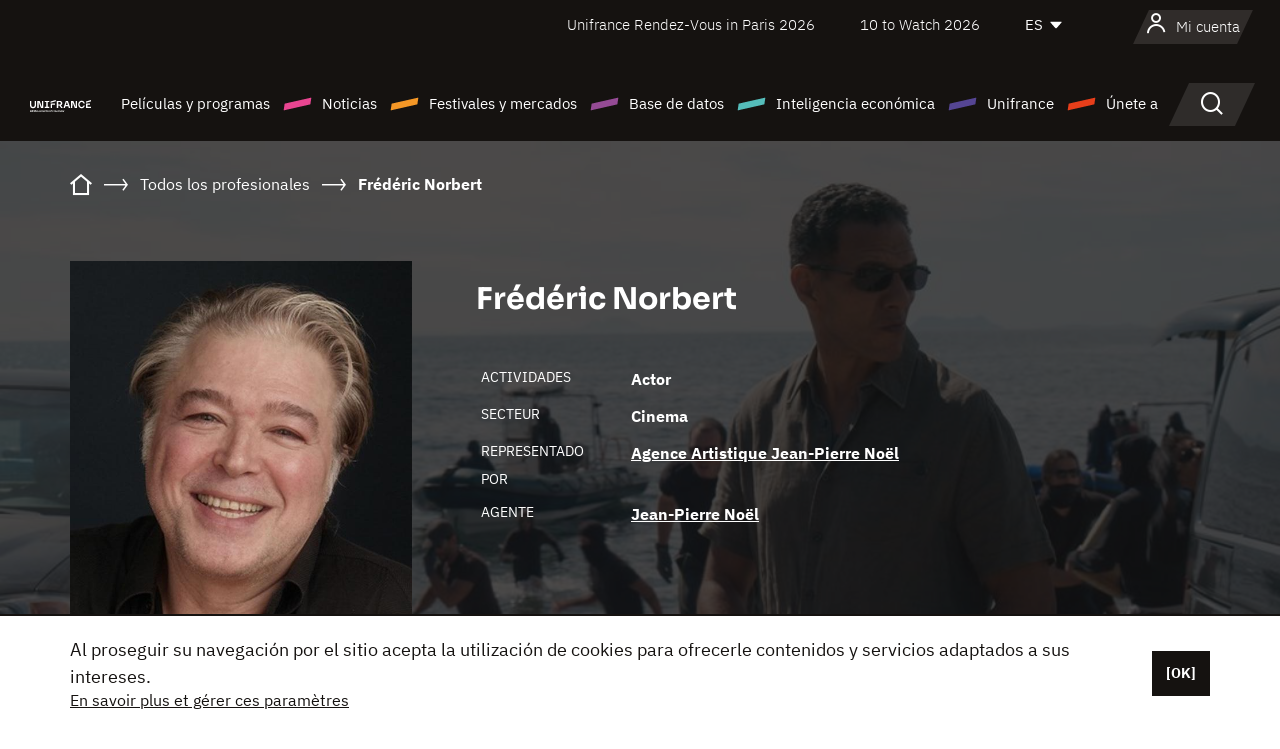

--- FILE ---
content_type: text/html; charset=utf-8
request_url: https://www.google.com/recaptcha/api2/anchor?ar=1&k=6LcJfHopAAAAAJA2ysQXhcpcbIYJi36tX6uIGLaU&co=aHR0cHM6Ly9lcy51bmlmcmFuY2Uub3JnOjQ0Mw..&hl=en&v=N67nZn4AqZkNcbeMu4prBgzg&size=normal&anchor-ms=20000&execute-ms=30000&cb=xj2zpu62x4h
body_size: 49446
content:
<!DOCTYPE HTML><html dir="ltr" lang="en"><head><meta http-equiv="Content-Type" content="text/html; charset=UTF-8">
<meta http-equiv="X-UA-Compatible" content="IE=edge">
<title>reCAPTCHA</title>
<style type="text/css">
/* cyrillic-ext */
@font-face {
  font-family: 'Roboto';
  font-style: normal;
  font-weight: 400;
  font-stretch: 100%;
  src: url(//fonts.gstatic.com/s/roboto/v48/KFO7CnqEu92Fr1ME7kSn66aGLdTylUAMa3GUBHMdazTgWw.woff2) format('woff2');
  unicode-range: U+0460-052F, U+1C80-1C8A, U+20B4, U+2DE0-2DFF, U+A640-A69F, U+FE2E-FE2F;
}
/* cyrillic */
@font-face {
  font-family: 'Roboto';
  font-style: normal;
  font-weight: 400;
  font-stretch: 100%;
  src: url(//fonts.gstatic.com/s/roboto/v48/KFO7CnqEu92Fr1ME7kSn66aGLdTylUAMa3iUBHMdazTgWw.woff2) format('woff2');
  unicode-range: U+0301, U+0400-045F, U+0490-0491, U+04B0-04B1, U+2116;
}
/* greek-ext */
@font-face {
  font-family: 'Roboto';
  font-style: normal;
  font-weight: 400;
  font-stretch: 100%;
  src: url(//fonts.gstatic.com/s/roboto/v48/KFO7CnqEu92Fr1ME7kSn66aGLdTylUAMa3CUBHMdazTgWw.woff2) format('woff2');
  unicode-range: U+1F00-1FFF;
}
/* greek */
@font-face {
  font-family: 'Roboto';
  font-style: normal;
  font-weight: 400;
  font-stretch: 100%;
  src: url(//fonts.gstatic.com/s/roboto/v48/KFO7CnqEu92Fr1ME7kSn66aGLdTylUAMa3-UBHMdazTgWw.woff2) format('woff2');
  unicode-range: U+0370-0377, U+037A-037F, U+0384-038A, U+038C, U+038E-03A1, U+03A3-03FF;
}
/* math */
@font-face {
  font-family: 'Roboto';
  font-style: normal;
  font-weight: 400;
  font-stretch: 100%;
  src: url(//fonts.gstatic.com/s/roboto/v48/KFO7CnqEu92Fr1ME7kSn66aGLdTylUAMawCUBHMdazTgWw.woff2) format('woff2');
  unicode-range: U+0302-0303, U+0305, U+0307-0308, U+0310, U+0312, U+0315, U+031A, U+0326-0327, U+032C, U+032F-0330, U+0332-0333, U+0338, U+033A, U+0346, U+034D, U+0391-03A1, U+03A3-03A9, U+03B1-03C9, U+03D1, U+03D5-03D6, U+03F0-03F1, U+03F4-03F5, U+2016-2017, U+2034-2038, U+203C, U+2040, U+2043, U+2047, U+2050, U+2057, U+205F, U+2070-2071, U+2074-208E, U+2090-209C, U+20D0-20DC, U+20E1, U+20E5-20EF, U+2100-2112, U+2114-2115, U+2117-2121, U+2123-214F, U+2190, U+2192, U+2194-21AE, U+21B0-21E5, U+21F1-21F2, U+21F4-2211, U+2213-2214, U+2216-22FF, U+2308-230B, U+2310, U+2319, U+231C-2321, U+2336-237A, U+237C, U+2395, U+239B-23B7, U+23D0, U+23DC-23E1, U+2474-2475, U+25AF, U+25B3, U+25B7, U+25BD, U+25C1, U+25CA, U+25CC, U+25FB, U+266D-266F, U+27C0-27FF, U+2900-2AFF, U+2B0E-2B11, U+2B30-2B4C, U+2BFE, U+3030, U+FF5B, U+FF5D, U+1D400-1D7FF, U+1EE00-1EEFF;
}
/* symbols */
@font-face {
  font-family: 'Roboto';
  font-style: normal;
  font-weight: 400;
  font-stretch: 100%;
  src: url(//fonts.gstatic.com/s/roboto/v48/KFO7CnqEu92Fr1ME7kSn66aGLdTylUAMaxKUBHMdazTgWw.woff2) format('woff2');
  unicode-range: U+0001-000C, U+000E-001F, U+007F-009F, U+20DD-20E0, U+20E2-20E4, U+2150-218F, U+2190, U+2192, U+2194-2199, U+21AF, U+21E6-21F0, U+21F3, U+2218-2219, U+2299, U+22C4-22C6, U+2300-243F, U+2440-244A, U+2460-24FF, U+25A0-27BF, U+2800-28FF, U+2921-2922, U+2981, U+29BF, U+29EB, U+2B00-2BFF, U+4DC0-4DFF, U+FFF9-FFFB, U+10140-1018E, U+10190-1019C, U+101A0, U+101D0-101FD, U+102E0-102FB, U+10E60-10E7E, U+1D2C0-1D2D3, U+1D2E0-1D37F, U+1F000-1F0FF, U+1F100-1F1AD, U+1F1E6-1F1FF, U+1F30D-1F30F, U+1F315, U+1F31C, U+1F31E, U+1F320-1F32C, U+1F336, U+1F378, U+1F37D, U+1F382, U+1F393-1F39F, U+1F3A7-1F3A8, U+1F3AC-1F3AF, U+1F3C2, U+1F3C4-1F3C6, U+1F3CA-1F3CE, U+1F3D4-1F3E0, U+1F3ED, U+1F3F1-1F3F3, U+1F3F5-1F3F7, U+1F408, U+1F415, U+1F41F, U+1F426, U+1F43F, U+1F441-1F442, U+1F444, U+1F446-1F449, U+1F44C-1F44E, U+1F453, U+1F46A, U+1F47D, U+1F4A3, U+1F4B0, U+1F4B3, U+1F4B9, U+1F4BB, U+1F4BF, U+1F4C8-1F4CB, U+1F4D6, U+1F4DA, U+1F4DF, U+1F4E3-1F4E6, U+1F4EA-1F4ED, U+1F4F7, U+1F4F9-1F4FB, U+1F4FD-1F4FE, U+1F503, U+1F507-1F50B, U+1F50D, U+1F512-1F513, U+1F53E-1F54A, U+1F54F-1F5FA, U+1F610, U+1F650-1F67F, U+1F687, U+1F68D, U+1F691, U+1F694, U+1F698, U+1F6AD, U+1F6B2, U+1F6B9-1F6BA, U+1F6BC, U+1F6C6-1F6CF, U+1F6D3-1F6D7, U+1F6E0-1F6EA, U+1F6F0-1F6F3, U+1F6F7-1F6FC, U+1F700-1F7FF, U+1F800-1F80B, U+1F810-1F847, U+1F850-1F859, U+1F860-1F887, U+1F890-1F8AD, U+1F8B0-1F8BB, U+1F8C0-1F8C1, U+1F900-1F90B, U+1F93B, U+1F946, U+1F984, U+1F996, U+1F9E9, U+1FA00-1FA6F, U+1FA70-1FA7C, U+1FA80-1FA89, U+1FA8F-1FAC6, U+1FACE-1FADC, U+1FADF-1FAE9, U+1FAF0-1FAF8, U+1FB00-1FBFF;
}
/* vietnamese */
@font-face {
  font-family: 'Roboto';
  font-style: normal;
  font-weight: 400;
  font-stretch: 100%;
  src: url(//fonts.gstatic.com/s/roboto/v48/KFO7CnqEu92Fr1ME7kSn66aGLdTylUAMa3OUBHMdazTgWw.woff2) format('woff2');
  unicode-range: U+0102-0103, U+0110-0111, U+0128-0129, U+0168-0169, U+01A0-01A1, U+01AF-01B0, U+0300-0301, U+0303-0304, U+0308-0309, U+0323, U+0329, U+1EA0-1EF9, U+20AB;
}
/* latin-ext */
@font-face {
  font-family: 'Roboto';
  font-style: normal;
  font-weight: 400;
  font-stretch: 100%;
  src: url(//fonts.gstatic.com/s/roboto/v48/KFO7CnqEu92Fr1ME7kSn66aGLdTylUAMa3KUBHMdazTgWw.woff2) format('woff2');
  unicode-range: U+0100-02BA, U+02BD-02C5, U+02C7-02CC, U+02CE-02D7, U+02DD-02FF, U+0304, U+0308, U+0329, U+1D00-1DBF, U+1E00-1E9F, U+1EF2-1EFF, U+2020, U+20A0-20AB, U+20AD-20C0, U+2113, U+2C60-2C7F, U+A720-A7FF;
}
/* latin */
@font-face {
  font-family: 'Roboto';
  font-style: normal;
  font-weight: 400;
  font-stretch: 100%;
  src: url(//fonts.gstatic.com/s/roboto/v48/KFO7CnqEu92Fr1ME7kSn66aGLdTylUAMa3yUBHMdazQ.woff2) format('woff2');
  unicode-range: U+0000-00FF, U+0131, U+0152-0153, U+02BB-02BC, U+02C6, U+02DA, U+02DC, U+0304, U+0308, U+0329, U+2000-206F, U+20AC, U+2122, U+2191, U+2193, U+2212, U+2215, U+FEFF, U+FFFD;
}
/* cyrillic-ext */
@font-face {
  font-family: 'Roboto';
  font-style: normal;
  font-weight: 500;
  font-stretch: 100%;
  src: url(//fonts.gstatic.com/s/roboto/v48/KFO7CnqEu92Fr1ME7kSn66aGLdTylUAMa3GUBHMdazTgWw.woff2) format('woff2');
  unicode-range: U+0460-052F, U+1C80-1C8A, U+20B4, U+2DE0-2DFF, U+A640-A69F, U+FE2E-FE2F;
}
/* cyrillic */
@font-face {
  font-family: 'Roboto';
  font-style: normal;
  font-weight: 500;
  font-stretch: 100%;
  src: url(//fonts.gstatic.com/s/roboto/v48/KFO7CnqEu92Fr1ME7kSn66aGLdTylUAMa3iUBHMdazTgWw.woff2) format('woff2');
  unicode-range: U+0301, U+0400-045F, U+0490-0491, U+04B0-04B1, U+2116;
}
/* greek-ext */
@font-face {
  font-family: 'Roboto';
  font-style: normal;
  font-weight: 500;
  font-stretch: 100%;
  src: url(//fonts.gstatic.com/s/roboto/v48/KFO7CnqEu92Fr1ME7kSn66aGLdTylUAMa3CUBHMdazTgWw.woff2) format('woff2');
  unicode-range: U+1F00-1FFF;
}
/* greek */
@font-face {
  font-family: 'Roboto';
  font-style: normal;
  font-weight: 500;
  font-stretch: 100%;
  src: url(//fonts.gstatic.com/s/roboto/v48/KFO7CnqEu92Fr1ME7kSn66aGLdTylUAMa3-UBHMdazTgWw.woff2) format('woff2');
  unicode-range: U+0370-0377, U+037A-037F, U+0384-038A, U+038C, U+038E-03A1, U+03A3-03FF;
}
/* math */
@font-face {
  font-family: 'Roboto';
  font-style: normal;
  font-weight: 500;
  font-stretch: 100%;
  src: url(//fonts.gstatic.com/s/roboto/v48/KFO7CnqEu92Fr1ME7kSn66aGLdTylUAMawCUBHMdazTgWw.woff2) format('woff2');
  unicode-range: U+0302-0303, U+0305, U+0307-0308, U+0310, U+0312, U+0315, U+031A, U+0326-0327, U+032C, U+032F-0330, U+0332-0333, U+0338, U+033A, U+0346, U+034D, U+0391-03A1, U+03A3-03A9, U+03B1-03C9, U+03D1, U+03D5-03D6, U+03F0-03F1, U+03F4-03F5, U+2016-2017, U+2034-2038, U+203C, U+2040, U+2043, U+2047, U+2050, U+2057, U+205F, U+2070-2071, U+2074-208E, U+2090-209C, U+20D0-20DC, U+20E1, U+20E5-20EF, U+2100-2112, U+2114-2115, U+2117-2121, U+2123-214F, U+2190, U+2192, U+2194-21AE, U+21B0-21E5, U+21F1-21F2, U+21F4-2211, U+2213-2214, U+2216-22FF, U+2308-230B, U+2310, U+2319, U+231C-2321, U+2336-237A, U+237C, U+2395, U+239B-23B7, U+23D0, U+23DC-23E1, U+2474-2475, U+25AF, U+25B3, U+25B7, U+25BD, U+25C1, U+25CA, U+25CC, U+25FB, U+266D-266F, U+27C0-27FF, U+2900-2AFF, U+2B0E-2B11, U+2B30-2B4C, U+2BFE, U+3030, U+FF5B, U+FF5D, U+1D400-1D7FF, U+1EE00-1EEFF;
}
/* symbols */
@font-face {
  font-family: 'Roboto';
  font-style: normal;
  font-weight: 500;
  font-stretch: 100%;
  src: url(//fonts.gstatic.com/s/roboto/v48/KFO7CnqEu92Fr1ME7kSn66aGLdTylUAMaxKUBHMdazTgWw.woff2) format('woff2');
  unicode-range: U+0001-000C, U+000E-001F, U+007F-009F, U+20DD-20E0, U+20E2-20E4, U+2150-218F, U+2190, U+2192, U+2194-2199, U+21AF, U+21E6-21F0, U+21F3, U+2218-2219, U+2299, U+22C4-22C6, U+2300-243F, U+2440-244A, U+2460-24FF, U+25A0-27BF, U+2800-28FF, U+2921-2922, U+2981, U+29BF, U+29EB, U+2B00-2BFF, U+4DC0-4DFF, U+FFF9-FFFB, U+10140-1018E, U+10190-1019C, U+101A0, U+101D0-101FD, U+102E0-102FB, U+10E60-10E7E, U+1D2C0-1D2D3, U+1D2E0-1D37F, U+1F000-1F0FF, U+1F100-1F1AD, U+1F1E6-1F1FF, U+1F30D-1F30F, U+1F315, U+1F31C, U+1F31E, U+1F320-1F32C, U+1F336, U+1F378, U+1F37D, U+1F382, U+1F393-1F39F, U+1F3A7-1F3A8, U+1F3AC-1F3AF, U+1F3C2, U+1F3C4-1F3C6, U+1F3CA-1F3CE, U+1F3D4-1F3E0, U+1F3ED, U+1F3F1-1F3F3, U+1F3F5-1F3F7, U+1F408, U+1F415, U+1F41F, U+1F426, U+1F43F, U+1F441-1F442, U+1F444, U+1F446-1F449, U+1F44C-1F44E, U+1F453, U+1F46A, U+1F47D, U+1F4A3, U+1F4B0, U+1F4B3, U+1F4B9, U+1F4BB, U+1F4BF, U+1F4C8-1F4CB, U+1F4D6, U+1F4DA, U+1F4DF, U+1F4E3-1F4E6, U+1F4EA-1F4ED, U+1F4F7, U+1F4F9-1F4FB, U+1F4FD-1F4FE, U+1F503, U+1F507-1F50B, U+1F50D, U+1F512-1F513, U+1F53E-1F54A, U+1F54F-1F5FA, U+1F610, U+1F650-1F67F, U+1F687, U+1F68D, U+1F691, U+1F694, U+1F698, U+1F6AD, U+1F6B2, U+1F6B9-1F6BA, U+1F6BC, U+1F6C6-1F6CF, U+1F6D3-1F6D7, U+1F6E0-1F6EA, U+1F6F0-1F6F3, U+1F6F7-1F6FC, U+1F700-1F7FF, U+1F800-1F80B, U+1F810-1F847, U+1F850-1F859, U+1F860-1F887, U+1F890-1F8AD, U+1F8B0-1F8BB, U+1F8C0-1F8C1, U+1F900-1F90B, U+1F93B, U+1F946, U+1F984, U+1F996, U+1F9E9, U+1FA00-1FA6F, U+1FA70-1FA7C, U+1FA80-1FA89, U+1FA8F-1FAC6, U+1FACE-1FADC, U+1FADF-1FAE9, U+1FAF0-1FAF8, U+1FB00-1FBFF;
}
/* vietnamese */
@font-face {
  font-family: 'Roboto';
  font-style: normal;
  font-weight: 500;
  font-stretch: 100%;
  src: url(//fonts.gstatic.com/s/roboto/v48/KFO7CnqEu92Fr1ME7kSn66aGLdTylUAMa3OUBHMdazTgWw.woff2) format('woff2');
  unicode-range: U+0102-0103, U+0110-0111, U+0128-0129, U+0168-0169, U+01A0-01A1, U+01AF-01B0, U+0300-0301, U+0303-0304, U+0308-0309, U+0323, U+0329, U+1EA0-1EF9, U+20AB;
}
/* latin-ext */
@font-face {
  font-family: 'Roboto';
  font-style: normal;
  font-weight: 500;
  font-stretch: 100%;
  src: url(//fonts.gstatic.com/s/roboto/v48/KFO7CnqEu92Fr1ME7kSn66aGLdTylUAMa3KUBHMdazTgWw.woff2) format('woff2');
  unicode-range: U+0100-02BA, U+02BD-02C5, U+02C7-02CC, U+02CE-02D7, U+02DD-02FF, U+0304, U+0308, U+0329, U+1D00-1DBF, U+1E00-1E9F, U+1EF2-1EFF, U+2020, U+20A0-20AB, U+20AD-20C0, U+2113, U+2C60-2C7F, U+A720-A7FF;
}
/* latin */
@font-face {
  font-family: 'Roboto';
  font-style: normal;
  font-weight: 500;
  font-stretch: 100%;
  src: url(//fonts.gstatic.com/s/roboto/v48/KFO7CnqEu92Fr1ME7kSn66aGLdTylUAMa3yUBHMdazQ.woff2) format('woff2');
  unicode-range: U+0000-00FF, U+0131, U+0152-0153, U+02BB-02BC, U+02C6, U+02DA, U+02DC, U+0304, U+0308, U+0329, U+2000-206F, U+20AC, U+2122, U+2191, U+2193, U+2212, U+2215, U+FEFF, U+FFFD;
}
/* cyrillic-ext */
@font-face {
  font-family: 'Roboto';
  font-style: normal;
  font-weight: 900;
  font-stretch: 100%;
  src: url(//fonts.gstatic.com/s/roboto/v48/KFO7CnqEu92Fr1ME7kSn66aGLdTylUAMa3GUBHMdazTgWw.woff2) format('woff2');
  unicode-range: U+0460-052F, U+1C80-1C8A, U+20B4, U+2DE0-2DFF, U+A640-A69F, U+FE2E-FE2F;
}
/* cyrillic */
@font-face {
  font-family: 'Roboto';
  font-style: normal;
  font-weight: 900;
  font-stretch: 100%;
  src: url(//fonts.gstatic.com/s/roboto/v48/KFO7CnqEu92Fr1ME7kSn66aGLdTylUAMa3iUBHMdazTgWw.woff2) format('woff2');
  unicode-range: U+0301, U+0400-045F, U+0490-0491, U+04B0-04B1, U+2116;
}
/* greek-ext */
@font-face {
  font-family: 'Roboto';
  font-style: normal;
  font-weight: 900;
  font-stretch: 100%;
  src: url(//fonts.gstatic.com/s/roboto/v48/KFO7CnqEu92Fr1ME7kSn66aGLdTylUAMa3CUBHMdazTgWw.woff2) format('woff2');
  unicode-range: U+1F00-1FFF;
}
/* greek */
@font-face {
  font-family: 'Roboto';
  font-style: normal;
  font-weight: 900;
  font-stretch: 100%;
  src: url(//fonts.gstatic.com/s/roboto/v48/KFO7CnqEu92Fr1ME7kSn66aGLdTylUAMa3-UBHMdazTgWw.woff2) format('woff2');
  unicode-range: U+0370-0377, U+037A-037F, U+0384-038A, U+038C, U+038E-03A1, U+03A3-03FF;
}
/* math */
@font-face {
  font-family: 'Roboto';
  font-style: normal;
  font-weight: 900;
  font-stretch: 100%;
  src: url(//fonts.gstatic.com/s/roboto/v48/KFO7CnqEu92Fr1ME7kSn66aGLdTylUAMawCUBHMdazTgWw.woff2) format('woff2');
  unicode-range: U+0302-0303, U+0305, U+0307-0308, U+0310, U+0312, U+0315, U+031A, U+0326-0327, U+032C, U+032F-0330, U+0332-0333, U+0338, U+033A, U+0346, U+034D, U+0391-03A1, U+03A3-03A9, U+03B1-03C9, U+03D1, U+03D5-03D6, U+03F0-03F1, U+03F4-03F5, U+2016-2017, U+2034-2038, U+203C, U+2040, U+2043, U+2047, U+2050, U+2057, U+205F, U+2070-2071, U+2074-208E, U+2090-209C, U+20D0-20DC, U+20E1, U+20E5-20EF, U+2100-2112, U+2114-2115, U+2117-2121, U+2123-214F, U+2190, U+2192, U+2194-21AE, U+21B0-21E5, U+21F1-21F2, U+21F4-2211, U+2213-2214, U+2216-22FF, U+2308-230B, U+2310, U+2319, U+231C-2321, U+2336-237A, U+237C, U+2395, U+239B-23B7, U+23D0, U+23DC-23E1, U+2474-2475, U+25AF, U+25B3, U+25B7, U+25BD, U+25C1, U+25CA, U+25CC, U+25FB, U+266D-266F, U+27C0-27FF, U+2900-2AFF, U+2B0E-2B11, U+2B30-2B4C, U+2BFE, U+3030, U+FF5B, U+FF5D, U+1D400-1D7FF, U+1EE00-1EEFF;
}
/* symbols */
@font-face {
  font-family: 'Roboto';
  font-style: normal;
  font-weight: 900;
  font-stretch: 100%;
  src: url(//fonts.gstatic.com/s/roboto/v48/KFO7CnqEu92Fr1ME7kSn66aGLdTylUAMaxKUBHMdazTgWw.woff2) format('woff2');
  unicode-range: U+0001-000C, U+000E-001F, U+007F-009F, U+20DD-20E0, U+20E2-20E4, U+2150-218F, U+2190, U+2192, U+2194-2199, U+21AF, U+21E6-21F0, U+21F3, U+2218-2219, U+2299, U+22C4-22C6, U+2300-243F, U+2440-244A, U+2460-24FF, U+25A0-27BF, U+2800-28FF, U+2921-2922, U+2981, U+29BF, U+29EB, U+2B00-2BFF, U+4DC0-4DFF, U+FFF9-FFFB, U+10140-1018E, U+10190-1019C, U+101A0, U+101D0-101FD, U+102E0-102FB, U+10E60-10E7E, U+1D2C0-1D2D3, U+1D2E0-1D37F, U+1F000-1F0FF, U+1F100-1F1AD, U+1F1E6-1F1FF, U+1F30D-1F30F, U+1F315, U+1F31C, U+1F31E, U+1F320-1F32C, U+1F336, U+1F378, U+1F37D, U+1F382, U+1F393-1F39F, U+1F3A7-1F3A8, U+1F3AC-1F3AF, U+1F3C2, U+1F3C4-1F3C6, U+1F3CA-1F3CE, U+1F3D4-1F3E0, U+1F3ED, U+1F3F1-1F3F3, U+1F3F5-1F3F7, U+1F408, U+1F415, U+1F41F, U+1F426, U+1F43F, U+1F441-1F442, U+1F444, U+1F446-1F449, U+1F44C-1F44E, U+1F453, U+1F46A, U+1F47D, U+1F4A3, U+1F4B0, U+1F4B3, U+1F4B9, U+1F4BB, U+1F4BF, U+1F4C8-1F4CB, U+1F4D6, U+1F4DA, U+1F4DF, U+1F4E3-1F4E6, U+1F4EA-1F4ED, U+1F4F7, U+1F4F9-1F4FB, U+1F4FD-1F4FE, U+1F503, U+1F507-1F50B, U+1F50D, U+1F512-1F513, U+1F53E-1F54A, U+1F54F-1F5FA, U+1F610, U+1F650-1F67F, U+1F687, U+1F68D, U+1F691, U+1F694, U+1F698, U+1F6AD, U+1F6B2, U+1F6B9-1F6BA, U+1F6BC, U+1F6C6-1F6CF, U+1F6D3-1F6D7, U+1F6E0-1F6EA, U+1F6F0-1F6F3, U+1F6F7-1F6FC, U+1F700-1F7FF, U+1F800-1F80B, U+1F810-1F847, U+1F850-1F859, U+1F860-1F887, U+1F890-1F8AD, U+1F8B0-1F8BB, U+1F8C0-1F8C1, U+1F900-1F90B, U+1F93B, U+1F946, U+1F984, U+1F996, U+1F9E9, U+1FA00-1FA6F, U+1FA70-1FA7C, U+1FA80-1FA89, U+1FA8F-1FAC6, U+1FACE-1FADC, U+1FADF-1FAE9, U+1FAF0-1FAF8, U+1FB00-1FBFF;
}
/* vietnamese */
@font-face {
  font-family: 'Roboto';
  font-style: normal;
  font-weight: 900;
  font-stretch: 100%;
  src: url(//fonts.gstatic.com/s/roboto/v48/KFO7CnqEu92Fr1ME7kSn66aGLdTylUAMa3OUBHMdazTgWw.woff2) format('woff2');
  unicode-range: U+0102-0103, U+0110-0111, U+0128-0129, U+0168-0169, U+01A0-01A1, U+01AF-01B0, U+0300-0301, U+0303-0304, U+0308-0309, U+0323, U+0329, U+1EA0-1EF9, U+20AB;
}
/* latin-ext */
@font-face {
  font-family: 'Roboto';
  font-style: normal;
  font-weight: 900;
  font-stretch: 100%;
  src: url(//fonts.gstatic.com/s/roboto/v48/KFO7CnqEu92Fr1ME7kSn66aGLdTylUAMa3KUBHMdazTgWw.woff2) format('woff2');
  unicode-range: U+0100-02BA, U+02BD-02C5, U+02C7-02CC, U+02CE-02D7, U+02DD-02FF, U+0304, U+0308, U+0329, U+1D00-1DBF, U+1E00-1E9F, U+1EF2-1EFF, U+2020, U+20A0-20AB, U+20AD-20C0, U+2113, U+2C60-2C7F, U+A720-A7FF;
}
/* latin */
@font-face {
  font-family: 'Roboto';
  font-style: normal;
  font-weight: 900;
  font-stretch: 100%;
  src: url(//fonts.gstatic.com/s/roboto/v48/KFO7CnqEu92Fr1ME7kSn66aGLdTylUAMa3yUBHMdazQ.woff2) format('woff2');
  unicode-range: U+0000-00FF, U+0131, U+0152-0153, U+02BB-02BC, U+02C6, U+02DA, U+02DC, U+0304, U+0308, U+0329, U+2000-206F, U+20AC, U+2122, U+2191, U+2193, U+2212, U+2215, U+FEFF, U+FFFD;
}

</style>
<link rel="stylesheet" type="text/css" href="https://www.gstatic.com/recaptcha/releases/N67nZn4AqZkNcbeMu4prBgzg/styles__ltr.css">
<script nonce="INHa6ZrYsWP8WAfmHhA6Lw" type="text/javascript">window['__recaptcha_api'] = 'https://www.google.com/recaptcha/api2/';</script>
<script type="text/javascript" src="https://www.gstatic.com/recaptcha/releases/N67nZn4AqZkNcbeMu4prBgzg/recaptcha__en.js" nonce="INHa6ZrYsWP8WAfmHhA6Lw">
      
    </script></head>
<body><div id="rc-anchor-alert" class="rc-anchor-alert"></div>
<input type="hidden" id="recaptcha-token" value="[base64]">
<script type="text/javascript" nonce="INHa6ZrYsWP8WAfmHhA6Lw">
      recaptcha.anchor.Main.init("[\x22ainput\x22,[\x22bgdata\x22,\x22\x22,\[base64]/[base64]/[base64]/bmV3IHJbeF0oY1swXSk6RT09Mj9uZXcgclt4XShjWzBdLGNbMV0pOkU9PTM/bmV3IHJbeF0oY1swXSxjWzFdLGNbMl0pOkU9PTQ/[base64]/[base64]/[base64]/[base64]/[base64]/[base64]/[base64]/[base64]\x22,\[base64]\\u003d\x22,\x22NcKUUcK4JcKfwopJwpbCpDgFwr1pw47DlDZ+wrzCvkQ3wrrDonJQFsOfwr1qw6HDnmXCtl8fwrHCicO/[base64]/CqXd9DMOaB8KNfEPCsEwcHFvDnk3Dr8OGwrEDZMK/[base64]/[base64]/UcOhE8Kuw77DrMKcMD5pw5jDusKZw6YcfcOOw7vCnwnCrMOGw6oZw5zDuMKewqfCgcK8w4PDlMKfw5dZw7LDocO/YF4WUcK2worDisOyw5kDKCU9wqhSXE3Chi7DusOYw6/[base64]/CmMKzNC1WwqzCoDrCpX8zXMKOY8OTwqzCssK4wprChsOVa37DrcORQyrDgxFSWVhYwrMqwoQfw5HCqcKPwofCmsK/wq0vTg7Dg0VYw43DtsKWeRVDw6t+wqR+w5bCmsKsw5rCrcOOXx9hwokbwplvXArCgsKPw4wOwoV7wql4NyrDmMKCGB84JBrCnsKiOMO4woXDn8OdVcKWw6keIcO/wpIJw6HCmcKAYFV3wr0Bw7RQwoQ5w6bDlcK1V8KWwqBaXibDpmIlw6I9SzE8w6Izw7HDosONwqnDj8Kcw6AFwo16JGnDkMK6wr/DgDPCscOVVMKgw53Ch8KnCsKfP8OrUjnDusOhD3rDssKXPsOwREvDsMOyQ8OTw5Z7BcKLw7XCpTdqwoEMVgNNwrXDhlvDv8O/[base64]/[base64]/DsUkAwqXDo8Otw43Dintqw5HDkcK7WsKYWgR9QT3DmVUnT8KKwpvDn2A8EkZWZi/[base64]/DoUjCgCTChcKnYVFqwpdSwrpxw4jDisOjVnkgw6zClcKwwpTDmsK1wpjDt8OBU3XCsR88JMK5wpTDqkclwpZxUHLCtAVUw6XCnMOTaAnCvcKsSMOcw5bDmSEMFcOsw6TCvX5mJ8Oaw4Yqw4VPw6HDsSHDhR0VP8Oxw6UQw64bw44cbsOqFxjDhcK3w7w/ZsKseMKmMEHCscK8EAMow44Dw5fDvMKyfCvCn8OnfsOoIsKFaMOrEMKROsOYwo/CtTNew5FSacOrDsKTw4pzw7MLUMOTSsKce8OZasKiw6clPUfCnXfDkcK+woPDhMOrS8Knw5rDt8KjwqRgbcKVKcOgwqkKw6Rww5F6wpIjwpbDqMO8woLDo1UiHcKCf8Khw4NVwq3CgcKlw7Q1UCVTw4zDilt9Ly/Crk4gGMKmw48fwp3Dmkl1woLCv3bDl8Okw4nCvMOzw53Do8KXwpIRH8O4MQvDtcO/OcKdJsKEwrw+wpPDrUp/w7XDhFctwpzDrzdnVjbDunHCqMKnwqzDo8OZw6FgK3Jgw5HCp8Ogf8OOw5wZwqDCksOAwqTDg8K9aMKlw6jCumgLw68qZggXw7okfMOEf2AOw6Yfwq/[base64]/Ci8O6wqXDsMKDw7XCniTCm8KVw4h9O3kowrY5w50SSBnCh8Ouw7cuw5pBMg/DicO/YsK9NWonwq51DkzChMKYwrTDrsOHQmrCkRzClcOxe8KeOMOxw4/[base64]/CiXrCrcKyFkPCvMOhMMOuSsKkw5/[base64]/w51Nw7cRwp/CucKqWinDvF1mUBTCj0jDgg83WgYDwo01w5vDv8OZwrMkS8KyNmwkPcOLSsKcf8KIwr9IwpV8bMObAGNvwrbCl8Odw4LDijZMaE7Csx89DsKBak/Cv0nDtzrChMKsfMOaw7/ChsOUGcOPREbChMOiw757w4g4WsO5w4HDiBvCssKfQiR/wqQjwrvCtTbDkDrDpBRawq0XMg3CsMOywprDk8KRU8ORwonCuD/[base64]/w7rCsTkhBcOfY0HCqMK2w4Y7wohrwrbDhhkSw6XDvsOqwqTDp01ww5XDpMOGGk5uwqzCksK2CcK2wqBZIE5Uw7kOwp7Dk1Mmwr/CgDF5ViTDqQPDmT/Dn8KnLcOewrwaUwjChUTDsivDgjHDqUMewoROwrgPw73CtyfDsB/CtcOSWVjCtFHDpsKwI8KiOCBaDmjDs3YzwrjCm8KVw7nCjMOOwqXDrh/CrHHDk2zDrQHDi8OKdMKjwos0wpJdbX1Xwq/ClEdjw440VEBMwpFnHcKIOjLCjWhpwrIsb8KfKMKrwrsRw6rDosO3fcOvMMORBD0Ww6/DlcKPZWtdQMKOwoJrwpXDoRDCtnnDlcOHw5NNRAIlX1gPwpVGw6Quw4dJw5xublIQADfDmwkQw5lrwoU8wqPCncKGwrrDrCzCk8KwDR7DozfDnsKwwqBNwqEpaWDCqMK6JgJXH0JFEiXCn0Bww6HDtsOZI8O/[base64]/Dj8KAw54Dw4rDgsOABsK8Zh3DoC/CmUtXw6fDjcKzwqNOOUFgMsOlFArCqMOwwozDuGNlV8OJQDzDsFhpw4XDg8K+QRDDo3Bxw6rCtCXChXpPGxLCuxsNMTkhC8K3w6rDmAzDtcKebGocwqJswpvCoFJaH8KDZFjDujdEw5/CsFIDbcOjw7fCpA1rWx7CrsKWfg0sTy/Csk5Rwr1zw7weZX1ow50/[base64]/WT0jw5pOwpDCscObwqkjwqPCiTjClsKhNsOrw7zDucOifirCpBDCvcKyw68jN0lEw7Ekwr0sw6/CnWDCrDcHesKDRyhOw7bCmHXCv8OBE8KLNMOJG8Knw4bCocKqw5t5OTtTw6DDqsOyw4/DsMKgw7YMccKPW8O9wqt8w4fDvXPCoMKBw6/CuVDDsn1oLE3DlcKpw4xJw6LCmV/CgcO5IsOUHcKWwr/CssOow55+w4HCnjTCuMOow5vDinXDgsOgOMK/[base64]/MMOBFsKvwr7Cm8O4NVLDkcOOwrldwoA0w4ABwpzCqsKyY8OXw5vCn3zDgWvCn8KrJMKnGD0Uw6zDv8KawojCih46w6bCpMKsw602G8OnBMO1JsOvdAFpacKbw4TCgXclYMODXW41RXrChmvDt8KiFXtywr/CuHRnw6BtODXDph9rwovCvCXCsFVhb2dMw5TCm2NhXMOawoMVwpjDiQcdw7/Cr1R1ZMOhdsK9PsO2LsOzaGDDrANnw7HCpD/DnglVXMK1w4Ujw4/DhsOzd8OMA0rDsMOwS8Kne8KMw4DDg8KiGhFNc8OYw6rCpXTDiHoQwrtsesK8wrzDt8KzIxddfMOHw7XCrWtNUcOyw4bCt1zDnsOcw7xHSnpDw6DDs3LCucONw74Fw5TDusK7wo/[base64]/DtFjCkDjCtCjDr8OTU8KKwprCpMOzwqvDrMOew6vDsWgPA8OdVHPDnSsxw6vCkmJYw7Z/IXzCvArClnzCqsKeS8OGUsKfAcObagIBE1E7wqhTPsKBw6nCjkopw5suw6fDtsK0WMK3w7ZWw53DnT7DnB4DFAzDpUXCqy8dw4F/[base64]/Dk2TDg8KLw6J+CmvDizhuChllTDEUO8Okw7nCssO0UcK2QHozQGHDsMKwbcOxL8OfwoopfsOawpFPI8O/woQ4OygPFlJZUUwrFcOMCWrDrGTClRpNw6R9wpvCosOJOnQ5w7FCb8KRwqXClsKZw6rCrMOUw7fDk8O+C8OzwqUVwqzClUjCgcKvYcOPU8OLTBzCnWURw6FWXsOawq7ComVjwrkGbsKVIznDicOjw6Zdwo/DnjMhw4rDpABcw77DlmE4w5wYwrpCImbDkcOSf8OjwpM3wrXCi8O/w4rCjk7CnsKuRsKxwrPDucKUYsKjwq7CpmfDnMKWG1nDol45ecOzw4bCksKeNA5VwrROwo8OF2ctbMOewoTCpsKvwo7CsAXCi8KfwolrEhDCisKPSMK6wozCjyBKwoDCisONwoUxDMOQwoRNQcKkOz3Cr8OfIgDDo0HClS3DiQ/DhMOYw5MWwrLDqnB1Hjp8w6/DgU3CrAt7IUgzDMOWWcKnU3fDpcOvJW5RUzXDlkzDtMOuwrl2wrrDjMOmwoVBw55qw6/Ctz/[base64]/[base64]/CtgknwpjDoncow7zCv8KDNMKDwpdXw5spAsOXZQjCr8O+b8O/OTXDv3wVKnxQZ2PDhBI9Qi3Dg8OTFkk+w4Fkw6QgKWoYMsODwo/CoEfCv8O+ex7Cp8KKBV8Yw4R2w6VUXMKUQsOgwqs5wr/CrMO/w7pbwqIOwpcTHATDg03Cp8KFBlZow7DCghnCrsK9w4s6AMOPw4TCt1w3WMKJIgfCpMOYDsObwr4DwqR8w6N5wp4fN8OXHHxTwqU3w7PDr8OOFyoiw53Do24YL8Oiw6vCmMOzwq00YW7DmcKxCsO8QDXDhA/DvX/Cm8KkFhzDvAjCg2fDmsK6w5fCiRhNUVYQVHE2RMO9O8Kow4rCgDjDqXE2wpvDik9pFmDDszzDl8OnwoTCkmceX8Kww60qw69Lw7/DqMK4w5VGXcOrBnYiwqVvwprCisK4UnMqfQ9Aw51/wp5YwrXChW/DsMKjw5B1f8KYwpnCoRLDjy/DvMOXRknDsUJ8GWLCgcK+RyJ8fgHDgsKATQdlFMO1wqNHRcOMw5rDl0vDk212wqZZOXk9w5NCdSDDtFLCtj/DgMKVw43ChDERG0PDq1gLw43Cg8K2OXlIOEzDqAkrLsK2wojCp2HCqR3CrcOSwqjDtR/CuF7Cl8OwwrjCosOpEMOzw7h9M3hdRivChgPDpmBjwpDDlMOUXF9lLMODw5bCo2XDonN0wpjDhTBOSsK3IFnCrwbCvMK/LcOzCznDjcOhXMKBHcKkw4fDtgo5CSrDn0gbwoN5wqjDg8KKGcK9NcOCNcOfwq/[base64]/DscOZAsOQAcKTwofDohfCusO6OsO6cXJTwp7Dt3TCjcKCwp/DtMKhT8OmwqHDoHFEOMKRw6XDm8KPdcO1w77CrcKBPcORwqgqwqd1MTA/U8KMK8KLwqZlwrFkwrxkZ0dkCkDDuDnDlcKqwroxw4YrwqrDpWJ4Pl3DllQBEMKVEXNxB8KzK8KZw7rCgMOjw7PChnYUE8O7wrbDg8OVfyHDvjAfwqjDmcOWCcKwBE4hwoHDjiE4eHQEw7cnwoQBMMOQAsKHGWXDmcKCYU3DtsOZBi3DmMOGEjh/[base64]/DjsK0w6EgL8KRwo/DrsOOw6kpE0ByYsOxwpMye8KsNkzCv0XDtwUkKcO5w5/CnGYYaDorwqfDgWI3wrPDinFpV2IPDsO6Rm55w4/Ct0fCosKaesK6w7/CqWNQwohFZTMPbT/CucOAw45ew6HClMOvZAlHQ8OcS1vCjjPDusKbTlAOCW3Cm8KxKh9wIQYhw7sRw5vDjDzDksO6NsO8amHCqsOdcQ/DtcKGCyRoworCj1DDo8KewpPDksKyw5EFwrDDs8KMJSPChAvCjERfwpFpwpXClSpUw5HDmmPCtC5Hw4nDjhAZMcOxw73CtyfCmBJkwqU9w7jCkMKIwpxlM2F+C8OoAcKrBsOCwrkIw4HCksOowoMjDAU/T8KRG1QKOWcrw4TDmyvChDZKaC4zw6/CjyR7w47Ck2lsw4/DsgXCqsKiD8K+NFA2woTCqsKYwqTDksONw6PDpsKowrDCg8Kbw57DokzDkmEgw6Rzw5DDrBnDp8K+LWcwCzl1w70TGll7w4kRLsOqJElXU2jCrcKbw6fDhsKcwo5Ew41QwqlVf2bDi1TCvcODdWFDwoR8AsONTsKfwr8xfcKlwpE2w7B8A2I3w4ELw6kUQMOCF1/[base64]/[base64]/w5TCtsKEH8KJw75WwrAIS8K/[base64]/DnH5+LMKlaH4EfmM+w5FdLsKyw4HChcOZNRkOw7NwJcK/AcKEwrA4NAHCn2hoRsK0eSjDtsOTD8O+w5RbIcO0w5zDoDkCw585w74mQsKtPyjCpsOaBMK/wpHDmMOLwoAQV2TDmnnCrS9vwrIrw6HCl8KAYUPCucOHCVbDksO7eMKlHQHCowRpw79Bwr7ChBwGD8OIHDICwr9eQcKswpLDvEPCv2TDlB/CncOGwrXDisOCQMOhdBwxw6RrJVc6asKgPVHCpcOYE8KTw583IQvDqyw7Q1bDvMKcw4glF8KVVysKw7YAwp9RwqZww7/[base64]/[base64]/DgXI5w5VeEw5oNsKxw4jDrSIWY2TCrEHCpMOHMsOrw73ChMKkYzk3OXFPbC/DhjbCq3XDploZw7Nqw6BKwp1lAAgfKcKTRDp9wrdmOCjDlsKvC0XDscORQMKGN8OAwpbChMOhwpYqw7kQwpQSfsKxecKZw6jCs8ONwqQ3WsKlw7oKw6bCncOiZ8K1wqJqwpZNUWN/[base64]/A2HDvz1GX0MZwo3ClcORIk43WhfCrcOYwoEHHQo4RxvClsOOwpnDjsKLw7bCqEzDlsOKw5jCmXRDwofDk8OCwrvCs8KCcl/DgcKGwqpuw6dswqTDucOTw6dZw5FEPF5OOMO/[base64]/AcO5w4l/w6PClFLDu3RkPD1/w6nCqMKCPcKpacOvbsO6w4DChUrCrFjCoMKhUnUubgzDmmJzNMOwMx9VNMKqFMKpN0AGBQMXcMKgwrwMw5xtwrTDm8K3Y8OcwpUVw6zDm2dDw7t4ccK0wo4BRVBuw44MGMK7w75ZIcOSwrDCr8OFw7tcwqo8wp0mVGYZBcOcwqsiPsK9wp/Dp8K0w7B0CMKaLTYgwow7RsKZw7fDkSA2wrLDrWwVwrIHwrHDtMOYwrHCrsKqwqDDjVZgwoDDsDIzGT/CmcKkwoVgE0ZXNGjCjDLCsW18w5VfwrbDik4SwprCsG3DiFDCoMKHSCLDk2fDhRkfdQbCpMKqVmIbw77DoHrDuxTDpm1UwoTDpsOWwr7CgwJ5w41wfsOmDsKww4bCuMKwDMKWa8O/w5DDj8K7LcOMGcOmPcOvwpvCpsKdw6wMwq3DhXwlw7xaw6MRw7g2w43CnTTDtUTCksOJwrTCgUQswq/DusO4OG9hwrvDnU/CoRLDt1TDn29Wwoggw6Ulw7MHVgZyA3BaLcOpQMO3wpYTw6fCkwk1GAYaw5vCuMOQOMOARGEGwqTDlcK/w7jDgsOVwqsOw7nCl8ODDcK4w7vDs8OENSogw6/Dl2TCgD7DvlfCqz3DqW3CpUxYR38Ww5NfwpzDihFBwrvDvsKrwqrDicOMw6QVwpYkR8OvwpB4dAMVw6ghIsOtwoA/w4wGIiMqw64/Jg3CpsOOZC1cwoTCozTDmsKYw5LDu8KhwprCmMKQNcKqBsKnwol6dURNPX/CiMOIf8KIHMKlccOzwrfDlCzDmT3DihQBdG59Q8KtcCnDsC7DrE/ChMOQEcO5c8ORw60WCHXDnMOwwpvDv8KmKcOowqBYwozCgHbCsS8GFX1+wrXCsMOUw43CgcKPw7NowoRdA8KzRUHCmMKYwrw8wpnCkG7Cj3U9w4/[base64]/[base64]/FkFlMcOFMcOOwq5Cdj1iwq5mw53DrcOFw5MVwrvDphNmwqTCrV1Jw4LDt8OVASLDkMO3wr5ww7zDvjrCkXrDkMK+w5xIwp3DkxHDuMOaw60jYsOlVHTDq8K1w551IMKcCMKtwoBbw4sbCsODwpNuw54DChfCryczwrR2eh7CgBBuCwDCqz7CpWIDwqUEw4/Du2dMS8O3Q8KfHhrCv8Oyw7DCjU5fwoHDlMOwXcOBAMKoQ3EewoPDuMKmJ8KZw6gYwqkgwpzDvj7CpVR9alkUccOiw74OH8Otw6rCrMKqw5AibQMSwqfDpynCo8KUYwJOKU/CoDTDtwwBWlJ6w5/Du3BSVMOXSMKXCibCkcKWw5bCvxPDkcKAVhXCmcKIwqU5w5IUamZKfBHCr8OQL8OEKnxLEMKgwrhVwqHCpSfDu0RgwqPCgsOsXcOBL3jCkx8tw6gBwrnDnsKcQ13DvXt7AcOAwq/[base64]/CqsKcA8Kiwrw4wqfDqsOBXcKKwoPCsTDCnMOyBntBKQxyw4XCiCLCjcKrwo1bw43ClsKEwoTCuMK2w6ggJSA1wq8Jwr97WAQOYsO2LlPDg0lxV8KZwohJw7FZwqvCqADCrMKWCEfDgcKhwpVKw4ckKsOYwqfCl3hSF8K4wqlaYF/CjQYyw6fDnznDksKvQ8KRBsKiIcOFwqwewqnCuMOyDMOJwovDtsOjRHorwr4Zwr/[base64]/TcKLAsKUX8OGwpnCjsOBeX5bUR/[base64]/[base64]/H8OiXMOCTsKVwqLCpULDocO/wrwcSMOGCcKUwpArNcKbQsO+wpfDnDUtwrVOZzjDm8KfR8OXJMOiwrFBw4LCqMOjOUJBYcKAFMOLYMKVHQBibMKYw6nCnQrDlcOiwqpYKMK/JkczasOTw43CpcOKVsOaw7UhFcKJw64Bf2nDpXrDl8OzwrBvRcKww4NpFSZ9w78/JcOyMMOEw445TcKYMgwPwr3Cv8KowoNtw4DDr8KrAVHCk07CsmU9DcKPw4EHw7DCtk8ce2YvGU8OwqcmDG1cJ8O/E3EyAXzChsKdBcKCwrnDuMOMw6LDqC8aK8KWwqzDlzFuHcOQwoBFLVrDk1tEfxgvw5XDpsKowrrCgErCr3JMI8KaA1kbwofDjmNlwq7DvCfCrmhdwqbCrjFNLDvDpGZnwqLDkUfCmsKmwp8RAcK/wqZ/CAnDjD3DpUx5LMKtw5QtfsOoBw8PbDBlLh3Cj21MJcO3EMKowpYOKzYVwrMmwpfCtHlYOMOFccKsISvDhgd1UcOww7jCm8OmCcO1w5pJw5/[base64]/[base64]/DkcO/w6PChcO4w7wCKl7CmDt8woEgeD0WG8KqUkQqKnDCiT9NXFV+YFR6fmICLDHDmzoWRsKXw7sJwrfCk8OWU8O6w7Yrwrt6bVLDjcOGwol9CATDpDBtwqjDlsKAD8Ozwrt7FsK5wojDvsO3wqLDpj/Cn8OZw7tYdzfDrMKIbsKQP8KPSzNlAg1SIzzCisKfw4vClk3Ds8KLwrUwacOnw5UbMMKpfsKbKcO9CA/Dk3DDnMOvJ0PDo8OwPEwyCcKkDg5tc8OaJzLDiMKXw4FNw6vCpMK1w6E8wpMiwpfDhnDDjWDCiMKPPsKzDU/CicKVD1rCucKyJMOhw6Ynw7FKa3YHw44jPArCr8K2w4/[base64]/CmgzCrQFqB3DCiWw8wpBAwot8w5jCrsO2wrTCi8O/PcK/ElzCqFfDsjB3AsOFSsO4RT8uwrHDoyx1IMKLw4tAw68YwqVuw60lw73DmsKcZcK/[base64]/DvFLCvkxUCMKTw4rDuMK5ISjDiG1Ow5DDucOnwpVcE27DlMKaQsKCAMOzwqshNBfCtsOpREDDpcK3K3tCQMOdw7rCilHCs8Kiw47ChgnCtx1Qw4/DtsOJR8KKw5LDvcO+w6zCuEbDhlUuF8OnOlbCpWHDkWYnB8KeLzYhw5REC2pPIcKGwpDDpMKRIsKHw7/CpQc4wrJ5w7/[base64]/DuSs0JCPDhMK+woBoacKiZGzCtsKNPBgtw65Mw4bDimnDklZRAErCicK/dcKbwpgFNyd/ByIrRsK2wqN7G8OEL8KtHiYAw5bDuMKYwqQoHmPCrD/[base64]/wrnDisKGw4zDug3Dn3LDtzgWFcKcwrMcw4QSw6VkUsO7A8O4w4zDh8ObTDHCtAfDncOWw5DCszzCgcKUwph/wolywokHwql2L8O3fXHCp8OzRXMKD8Okw6YFeH8Tw5Bywp3DrGpLdsOdwrF4w7xyM8O8YsKHwpXDv8OnTVfCgg/CmHXDmsOgEsKKwp4kECfDsBXCo8OUw4bDssKPw6jDrXPCo8OLwo/Dr8ORwqnDpMOqIcOUZREOHgXCh8OlwprDmyxGdRJ8JMKfO0U5w6zDvDTDicKBwqTCrcKjwqHCvDfDjlwFw6vCoUXDq2sgwrHDj8KaUsK/w6fDusOxw6oRwpItw7HCkkQhw5Vvw5JQeMKqwqPDq8OiLsKvwpDCljfCjsKiwpLCncK+dW/[base64]/DmsKPwqcYaBQack0EC8Krw4HDp8K3wpHCpsOwwol2wrcRaGcCcmvCvylmwpozHMOywr/[base64]/[base64]/wq3CnMOiPEnDpsOWaW4Pw6J5wqRnw4h4w5gJOFlZw4HDkMOlw7DCiMKFwqM9XHBewrYNVWHCtsOWwpXCjcKzw78Pw4EVXAsRD3RDIV8Kw5tKwpzDmsK5wq7Cu1XDjcKuw4XCgiY5w5BvwpZ2w7jDvh/[base64]/QMKBw7bCg8ONA0HCn8OPVMOweyccEsOCaD4iIMO3w6gsw5DDhBXDgjjDvAQzbV4RYMKrwrvDhcKBSHXDkcK9OcOiN8OxwpTDmQl2QiBYwpnDvMOcwoFbw6XDk03CgzHDhF9BwoLCnknDojDCrm0Vw40uBXZzwq/DhmvCnsOXw5vCpATDhsOOXsOsOcOnwpASezxcwqNjwpwEZyrDtE/DnFnDvzHCkBLDvcKtLsOowoh0wpzClB3DqcK4wrguwpbDisOMVk9DDsOabcKfwpgCw7E5w7MQDGHDoDfDh8OKeCLCr8OtY1ZRw5ZsccOpw70pw5R8Q0kVwpvDsTvDlwbDl8O6NMOOBVjDujZfWsKEwrzDicOtwq3CtSZFJybDhW3Ci8O6w7vDkCPDqR/CrsKMAhrDt3bDq3LDvBLDrh3Dj8KowrE0aMKSO1XCn2xrLGLCgcKew6kmwrgxTcO5wohewrLDo8OAw5IDwp3DpsKiwr/Cm0jDnjkswoXCjA/CsQMAaV5tNF4mwp0mYcOpwrtrw4hpwoHDiSvDpW5QODk9w5fCosO/fDZiwqrCpsKewpnCgMKZEW3ClsOAak3CjWnDr1DCqsK9w67CvHYpwrgDU050HcKSCVPDoWIkd07DisKywrfDsMKzID7DlsOiwpcwL8OCwqXDmcOGw5fCuMKSKsOMwooQw4cRwqbDkMKKw6XDosKLwoPDp8KXw5HCvUdiEz7CvMOUAsKPC1ZRwqBXwpPCucKvw7/[base64]/XU/DpsKMe8OVw7/CtCzCiwlCwpTClMKaw6nCsU3DoRTDqMOdFcKAK1dHLsKyw6bDnMKQwqs8w4fDosOnSMOsw5hVwqgYXDDDjcKrw7Y/fCN2w4NbOR7ClTvCgATChjFww7QPcsKpwqPCuD4TwrsuGSfDtC7CmcKsQEdXw6FQU8Krwr4qBMKUw6EPF3/ClGbDgDpcwpnDuMKaw6kKwp1ddx7DvMOxw7TDny8KwqvCviHDv8OuAF9yw6xpCsOgwrZwLsOcTsO2aMKtwrnDpMKCwrsdY8KVw599VAPCnQVQPEvDtVp4acKpQ8OJHgtowosGw5vDhsOnacOPw4vDncOuUMOyb8OeWMKmwp/[base64]/w65ye8OFw6TCksOgwqU1MSLDvcKUw4nDscKsBMKWKwQ9OEMZw7cMw59ww7UgwrjCsTfCmcK7w7UBwql8BsOzNTrCszd3woLCg8OlwpjCjC/ChAYBVMK0Y8OGO8K+csKPEhLCpRkkZD4odTvCjU51w5XCtcK0QsK4wqk3ZcOcdcO5N8KGXnpHbRhPGgHDrlgNwp56w63CnwZWX8KuworDosOtNsOrw4lxVRICbMOqw4zCkhjDn23Cr8OgdBBEwoZLw4FxSsKzcyjCg8ORw6nCrzDClFl0w6XDu2vDqSbCujVPwr/[base64]/w6tuw5jDqcKNw7PCnD/Cp1tAccOPw4MiBTLCjsKWTsKaXMOfBT0zcknCj8OlCjQHfcKJTsOkw58tKCfDrCYYNBxRwol/w704RMKhTMOgw47DgBnCnVR9VmjDjhDDosKlO8KSYBsWw5EneibDgUB/wqduw6bDqMKtJkzCvVfDhMK4RsKORsOmw7kre8OyJMKJWWzDvjV5LsORwo3CvXYPwo/Dn8OkdMK6fsOZBDV/w7p0w4VZwpIfZAcZeELCmwvCiMOMJnMBw57Ck8K/[base64]/[base64]/DsEtJw7bDt8K4wr9VBsOmbwXCjsKOSTPDrEdIR8O7fMKcwpPDkcKgbsKYbMOADnpUwq/ClcKRwq7DuMKOOXrDq8OYw5B4HcKFw6bDrsKVw5tWMQzCgMKPECQuTC3DusOww57DjMKcZlUwVMOPAMKawr9Rw55CYlLCsMOrw78owoPDikLDmX7Dr8KtR8KrRzMzAsKawqIrwrHDgxbChcK2Z8O/[base64]/DoClAwpcaAMOnw6AawpNKKwjDkMOnF8O/woxmTxAjw7HChsOJNw7CvcK+w53DuVjCosKYAGAxwpVww4U6RsKXwrV9aGfCnD5cw5cPFMO2RCnCtWLCom/DkFdEAsKpC8KNdcOYAMOxQ8Okw6dRD2RwNhzCpMOvZyzCosKFw5rDv03CkMOkw75bfQLDt3XDoVB8wocvesKRc8OvwrF8YlMeT8OEw6d9J8OtUTbDqRzDjkoLHjcxRMK7w71/fcOtwqBHwrNjw4LCqVBswotQQD7DrsOscsOzDQPDvE0VB1XDlnLChsO5DsOuMD8SelLDucONwqHDhA3CvCYcworCvg3CksK2wqzDl8KIGMOQw6zCscK8UCIuJcKVw7LDmlxuw5/Ds1/CvcKRCAPDm21JClEYwpjDqGbCgsOiw4PDj0Yhw5ICw7Nrw7QPLWvCk1TDjcKWwpzDl8K3G8O5YExEPS/DrsKsNy/[base64]/Cl3xfOXbDhsO/W8KyaTQEw78aQsOoW8OOwo/CnMOdCRXDqMKDw5bDsTclwpPDvMKdHsOnDcOJMB/Dt8OoccO2LBE9wrVKw6vCksO7P8OZJ8ONwpjCqQ3Crnk/w5XDuDPDpCVEwrTCqAUPw6BfUWAewqcbw45/O2zDoD3CqcKlw5HCmmTClcKlMMOYB0xuIsKAPsOZwrDDnXzCmcOJDsKpNh/CpMKawobDlsKbJz/Cq8OcQcK9wrx+wqjDm8KHwrHCvMOaRhbCmgLDjcKZw7IfwqbCo8KvJCo6D2gWwrzCo1ccGQXCrmBEwqvDgsKvw7MpK8OSw4pZwol/w4QhSjLCpMK3wrNoWcKvwpFoYMOCwrltwrbCgD82f8KLw7rCuMKXwoJwwonDjSDCi1EkARInckvDpMKNw69NRGEKw7XDjMOEwrLCrn/CpcO/[base64]/Cl8Kzb8KmZMOBT8K8wrPCszPDuXnCk8Klw4lgwo9fFMK8wqDCqC/[base64]/WzbDv8ObfsOywpnDtcKRG8KUU8OnCUzDjsKbw67DkzxawpXDs8KYaMO0w6kbW8Ovw6vCv39/YkdOwowXUD3DqBFMwqHCiMKcw5pywp7DmsO4w4rCrcOYAjPCr2XCnVzCm8KOw5UbTcK/[base64]/DlBovwovCnljDicOEC0BoW8KawqfDoyHCgxgKDRvCi8OOwpERwrF6C8Knw4fDtMKcwrHDv8OewrHDusO/LMOFw4jCvjPChcOUwpgBfMO1LXkuw7/CtsOrw7fDmSDChDMNwqbDmH5Dw75hw6XCmcO7BA/Cn8OOw7lVwpjCjVoGRDTCrW7DucOzw4PCpcKnS8KVw7ppRMOzw6zCjcOCRzPDlBfCkXFNwr3DsSfClsKHAg5vJmnCj8OxWsKWeh3CugjCh8O2woElwqjCtBDDmlMuw43DpGzClg7DrMO1D8KPwpTDlHUWBlfCmUslBsOcU8KUVlozWVjDvWs/[base64]/[base64]/CgsKSHWTCl18CDixxK1crw6FRwo/CnXzClMO4wpHDuFESwrnCu0ILw7vCkSgkfj/Ctm7CoMK9w5AEw7vCncO3w5TDscKTw5VZT3QXIcK/[base64]/CkCZpwp/Cm8OMwoTDiAcOV09vw4IrVcKnw6ASwrXDgBLDkhHDgXpeSAbCsMKww6zDkcOHWmrDuCLCgj/DjTDCi8KUbsO6C8OVwqpNDcKOw6BCbsOjwpY0NsOyw4R3Im1deDnClMO7S0HCkmPDqjXDnh/DkhdcLcK2OVYfwp3CusKLw7FBw6pwKsO5BCvDlCPCkcKhw6VjXUTDr8OAwrMdXcOewojCt8KVb8OPwpDCgAkwwpLDtmV4LsOWwpPCmcKQEcKRL8O1w6YrY8OHw7B1Z8O/wr3DtWbClMKiIAXCp8KvD8KnKMKDw5HDoMOQYyPDp8K5wrPCqcOFdMKjwqrDp8Oxw4R2wpMYBhUDw7ZwRkRuVwvDjjvDoMOWH8OZXsOow44JKsOGGsOUw6YJwr/CtMKew4zDtwDDh8OOWMOuQBxLIzHCp8OLOMOkw6/DlcO0wq5Ww6/[base64]/w5U2NsObwpLDrjx2w5HCs0fCqz3DucK+wo8pwrknZkpAwpVzPMK/wqEuR1XCjhLCukAkw5Zdwq9OFVbDlz/Du8OXwrhcMMOGwpPCt8O+NQQ1w4FHVCFhw48+BcORw6Vkwp85wpchWMObM8KqwoM8YAR4V2zDsxAzcC3DusODBsKpEMKUD8KcKDMkw44wKy3DjlfDksO4wrDDgsKYw61/PUjDgMOfKU/DoSVnPlR4IMKBWsK+JsKsw5jCiQnDmsO/w7/[base64]/CskUzQMORREFnw5YnE8KZwoEZwppmecO2dsOqw4BhDgXDjlzCtMKXB8ObE8KQMsK+wojChsO3w45jw63Do19Uwq/[base64]\\u003d\\u003d\x22],null,[\x22conf\x22,null,\x226LcJfHopAAAAAJA2ysQXhcpcbIYJi36tX6uIGLaU\x22,0,null,null,null,1,[21,125,63,73,95,87,41,43,42,83,102,105,109,121],[7059694,898],0,null,null,null,null,0,null,0,1,700,1,null,0,\[base64]/76lBhnEnQkZnOKMAhnM8xEZ\x22,0,0,null,null,1,null,0,0,null,null,null,0],\x22https://es.unifrance.org:443\x22,null,[1,1,1],null,null,null,0,3600,[\x22https://www.google.com/intl/en/policies/privacy/\x22,\x22https://www.google.com/intl/en/policies/terms/\x22],\x22F3HdNWi3EO3gFY/BDErumFUGevMSKg4tKqUJMn305Tw\\u003d\x22,0,0,null,1,1769726784682,0,0,[127,78],null,[119,140,100,64],\x22RC-g-tkrKGPb5v_lA\x22,null,null,null,null,null,\x220dAFcWeA6w1dAT42Mo9DjOWYxRmjtWioxgE8OfCAZzFzxN_tGdUAHFOuCaOFWALCk6B_sfrWe4N8-ogZXSUMInE1uq7ghHHIGEZQ\x22,1769809584582]");
    </script></body></html>

--- FILE ---
content_type: text/html; charset=utf-8
request_url: https://www.google.com/recaptcha/api2/anchor?ar=1&k=6LcJfHopAAAAAJA2ysQXhcpcbIYJi36tX6uIGLaU&co=aHR0cHM6Ly9lcy51bmlmcmFuY2Uub3JnOjQ0Mw..&hl=en&v=N67nZn4AqZkNcbeMu4prBgzg&size=normal&anchor-ms=20000&execute-ms=30000&cb=dwo0rtxe680i
body_size: 49243
content:
<!DOCTYPE HTML><html dir="ltr" lang="en"><head><meta http-equiv="Content-Type" content="text/html; charset=UTF-8">
<meta http-equiv="X-UA-Compatible" content="IE=edge">
<title>reCAPTCHA</title>
<style type="text/css">
/* cyrillic-ext */
@font-face {
  font-family: 'Roboto';
  font-style: normal;
  font-weight: 400;
  font-stretch: 100%;
  src: url(//fonts.gstatic.com/s/roboto/v48/KFO7CnqEu92Fr1ME7kSn66aGLdTylUAMa3GUBHMdazTgWw.woff2) format('woff2');
  unicode-range: U+0460-052F, U+1C80-1C8A, U+20B4, U+2DE0-2DFF, U+A640-A69F, U+FE2E-FE2F;
}
/* cyrillic */
@font-face {
  font-family: 'Roboto';
  font-style: normal;
  font-weight: 400;
  font-stretch: 100%;
  src: url(//fonts.gstatic.com/s/roboto/v48/KFO7CnqEu92Fr1ME7kSn66aGLdTylUAMa3iUBHMdazTgWw.woff2) format('woff2');
  unicode-range: U+0301, U+0400-045F, U+0490-0491, U+04B0-04B1, U+2116;
}
/* greek-ext */
@font-face {
  font-family: 'Roboto';
  font-style: normal;
  font-weight: 400;
  font-stretch: 100%;
  src: url(//fonts.gstatic.com/s/roboto/v48/KFO7CnqEu92Fr1ME7kSn66aGLdTylUAMa3CUBHMdazTgWw.woff2) format('woff2');
  unicode-range: U+1F00-1FFF;
}
/* greek */
@font-face {
  font-family: 'Roboto';
  font-style: normal;
  font-weight: 400;
  font-stretch: 100%;
  src: url(//fonts.gstatic.com/s/roboto/v48/KFO7CnqEu92Fr1ME7kSn66aGLdTylUAMa3-UBHMdazTgWw.woff2) format('woff2');
  unicode-range: U+0370-0377, U+037A-037F, U+0384-038A, U+038C, U+038E-03A1, U+03A3-03FF;
}
/* math */
@font-face {
  font-family: 'Roboto';
  font-style: normal;
  font-weight: 400;
  font-stretch: 100%;
  src: url(//fonts.gstatic.com/s/roboto/v48/KFO7CnqEu92Fr1ME7kSn66aGLdTylUAMawCUBHMdazTgWw.woff2) format('woff2');
  unicode-range: U+0302-0303, U+0305, U+0307-0308, U+0310, U+0312, U+0315, U+031A, U+0326-0327, U+032C, U+032F-0330, U+0332-0333, U+0338, U+033A, U+0346, U+034D, U+0391-03A1, U+03A3-03A9, U+03B1-03C9, U+03D1, U+03D5-03D6, U+03F0-03F1, U+03F4-03F5, U+2016-2017, U+2034-2038, U+203C, U+2040, U+2043, U+2047, U+2050, U+2057, U+205F, U+2070-2071, U+2074-208E, U+2090-209C, U+20D0-20DC, U+20E1, U+20E5-20EF, U+2100-2112, U+2114-2115, U+2117-2121, U+2123-214F, U+2190, U+2192, U+2194-21AE, U+21B0-21E5, U+21F1-21F2, U+21F4-2211, U+2213-2214, U+2216-22FF, U+2308-230B, U+2310, U+2319, U+231C-2321, U+2336-237A, U+237C, U+2395, U+239B-23B7, U+23D0, U+23DC-23E1, U+2474-2475, U+25AF, U+25B3, U+25B7, U+25BD, U+25C1, U+25CA, U+25CC, U+25FB, U+266D-266F, U+27C0-27FF, U+2900-2AFF, U+2B0E-2B11, U+2B30-2B4C, U+2BFE, U+3030, U+FF5B, U+FF5D, U+1D400-1D7FF, U+1EE00-1EEFF;
}
/* symbols */
@font-face {
  font-family: 'Roboto';
  font-style: normal;
  font-weight: 400;
  font-stretch: 100%;
  src: url(//fonts.gstatic.com/s/roboto/v48/KFO7CnqEu92Fr1ME7kSn66aGLdTylUAMaxKUBHMdazTgWw.woff2) format('woff2');
  unicode-range: U+0001-000C, U+000E-001F, U+007F-009F, U+20DD-20E0, U+20E2-20E4, U+2150-218F, U+2190, U+2192, U+2194-2199, U+21AF, U+21E6-21F0, U+21F3, U+2218-2219, U+2299, U+22C4-22C6, U+2300-243F, U+2440-244A, U+2460-24FF, U+25A0-27BF, U+2800-28FF, U+2921-2922, U+2981, U+29BF, U+29EB, U+2B00-2BFF, U+4DC0-4DFF, U+FFF9-FFFB, U+10140-1018E, U+10190-1019C, U+101A0, U+101D0-101FD, U+102E0-102FB, U+10E60-10E7E, U+1D2C0-1D2D3, U+1D2E0-1D37F, U+1F000-1F0FF, U+1F100-1F1AD, U+1F1E6-1F1FF, U+1F30D-1F30F, U+1F315, U+1F31C, U+1F31E, U+1F320-1F32C, U+1F336, U+1F378, U+1F37D, U+1F382, U+1F393-1F39F, U+1F3A7-1F3A8, U+1F3AC-1F3AF, U+1F3C2, U+1F3C4-1F3C6, U+1F3CA-1F3CE, U+1F3D4-1F3E0, U+1F3ED, U+1F3F1-1F3F3, U+1F3F5-1F3F7, U+1F408, U+1F415, U+1F41F, U+1F426, U+1F43F, U+1F441-1F442, U+1F444, U+1F446-1F449, U+1F44C-1F44E, U+1F453, U+1F46A, U+1F47D, U+1F4A3, U+1F4B0, U+1F4B3, U+1F4B9, U+1F4BB, U+1F4BF, U+1F4C8-1F4CB, U+1F4D6, U+1F4DA, U+1F4DF, U+1F4E3-1F4E6, U+1F4EA-1F4ED, U+1F4F7, U+1F4F9-1F4FB, U+1F4FD-1F4FE, U+1F503, U+1F507-1F50B, U+1F50D, U+1F512-1F513, U+1F53E-1F54A, U+1F54F-1F5FA, U+1F610, U+1F650-1F67F, U+1F687, U+1F68D, U+1F691, U+1F694, U+1F698, U+1F6AD, U+1F6B2, U+1F6B9-1F6BA, U+1F6BC, U+1F6C6-1F6CF, U+1F6D3-1F6D7, U+1F6E0-1F6EA, U+1F6F0-1F6F3, U+1F6F7-1F6FC, U+1F700-1F7FF, U+1F800-1F80B, U+1F810-1F847, U+1F850-1F859, U+1F860-1F887, U+1F890-1F8AD, U+1F8B0-1F8BB, U+1F8C0-1F8C1, U+1F900-1F90B, U+1F93B, U+1F946, U+1F984, U+1F996, U+1F9E9, U+1FA00-1FA6F, U+1FA70-1FA7C, U+1FA80-1FA89, U+1FA8F-1FAC6, U+1FACE-1FADC, U+1FADF-1FAE9, U+1FAF0-1FAF8, U+1FB00-1FBFF;
}
/* vietnamese */
@font-face {
  font-family: 'Roboto';
  font-style: normal;
  font-weight: 400;
  font-stretch: 100%;
  src: url(//fonts.gstatic.com/s/roboto/v48/KFO7CnqEu92Fr1ME7kSn66aGLdTylUAMa3OUBHMdazTgWw.woff2) format('woff2');
  unicode-range: U+0102-0103, U+0110-0111, U+0128-0129, U+0168-0169, U+01A0-01A1, U+01AF-01B0, U+0300-0301, U+0303-0304, U+0308-0309, U+0323, U+0329, U+1EA0-1EF9, U+20AB;
}
/* latin-ext */
@font-face {
  font-family: 'Roboto';
  font-style: normal;
  font-weight: 400;
  font-stretch: 100%;
  src: url(//fonts.gstatic.com/s/roboto/v48/KFO7CnqEu92Fr1ME7kSn66aGLdTylUAMa3KUBHMdazTgWw.woff2) format('woff2');
  unicode-range: U+0100-02BA, U+02BD-02C5, U+02C7-02CC, U+02CE-02D7, U+02DD-02FF, U+0304, U+0308, U+0329, U+1D00-1DBF, U+1E00-1E9F, U+1EF2-1EFF, U+2020, U+20A0-20AB, U+20AD-20C0, U+2113, U+2C60-2C7F, U+A720-A7FF;
}
/* latin */
@font-face {
  font-family: 'Roboto';
  font-style: normal;
  font-weight: 400;
  font-stretch: 100%;
  src: url(//fonts.gstatic.com/s/roboto/v48/KFO7CnqEu92Fr1ME7kSn66aGLdTylUAMa3yUBHMdazQ.woff2) format('woff2');
  unicode-range: U+0000-00FF, U+0131, U+0152-0153, U+02BB-02BC, U+02C6, U+02DA, U+02DC, U+0304, U+0308, U+0329, U+2000-206F, U+20AC, U+2122, U+2191, U+2193, U+2212, U+2215, U+FEFF, U+FFFD;
}
/* cyrillic-ext */
@font-face {
  font-family: 'Roboto';
  font-style: normal;
  font-weight: 500;
  font-stretch: 100%;
  src: url(//fonts.gstatic.com/s/roboto/v48/KFO7CnqEu92Fr1ME7kSn66aGLdTylUAMa3GUBHMdazTgWw.woff2) format('woff2');
  unicode-range: U+0460-052F, U+1C80-1C8A, U+20B4, U+2DE0-2DFF, U+A640-A69F, U+FE2E-FE2F;
}
/* cyrillic */
@font-face {
  font-family: 'Roboto';
  font-style: normal;
  font-weight: 500;
  font-stretch: 100%;
  src: url(//fonts.gstatic.com/s/roboto/v48/KFO7CnqEu92Fr1ME7kSn66aGLdTylUAMa3iUBHMdazTgWw.woff2) format('woff2');
  unicode-range: U+0301, U+0400-045F, U+0490-0491, U+04B0-04B1, U+2116;
}
/* greek-ext */
@font-face {
  font-family: 'Roboto';
  font-style: normal;
  font-weight: 500;
  font-stretch: 100%;
  src: url(//fonts.gstatic.com/s/roboto/v48/KFO7CnqEu92Fr1ME7kSn66aGLdTylUAMa3CUBHMdazTgWw.woff2) format('woff2');
  unicode-range: U+1F00-1FFF;
}
/* greek */
@font-face {
  font-family: 'Roboto';
  font-style: normal;
  font-weight: 500;
  font-stretch: 100%;
  src: url(//fonts.gstatic.com/s/roboto/v48/KFO7CnqEu92Fr1ME7kSn66aGLdTylUAMa3-UBHMdazTgWw.woff2) format('woff2');
  unicode-range: U+0370-0377, U+037A-037F, U+0384-038A, U+038C, U+038E-03A1, U+03A3-03FF;
}
/* math */
@font-face {
  font-family: 'Roboto';
  font-style: normal;
  font-weight: 500;
  font-stretch: 100%;
  src: url(//fonts.gstatic.com/s/roboto/v48/KFO7CnqEu92Fr1ME7kSn66aGLdTylUAMawCUBHMdazTgWw.woff2) format('woff2');
  unicode-range: U+0302-0303, U+0305, U+0307-0308, U+0310, U+0312, U+0315, U+031A, U+0326-0327, U+032C, U+032F-0330, U+0332-0333, U+0338, U+033A, U+0346, U+034D, U+0391-03A1, U+03A3-03A9, U+03B1-03C9, U+03D1, U+03D5-03D6, U+03F0-03F1, U+03F4-03F5, U+2016-2017, U+2034-2038, U+203C, U+2040, U+2043, U+2047, U+2050, U+2057, U+205F, U+2070-2071, U+2074-208E, U+2090-209C, U+20D0-20DC, U+20E1, U+20E5-20EF, U+2100-2112, U+2114-2115, U+2117-2121, U+2123-214F, U+2190, U+2192, U+2194-21AE, U+21B0-21E5, U+21F1-21F2, U+21F4-2211, U+2213-2214, U+2216-22FF, U+2308-230B, U+2310, U+2319, U+231C-2321, U+2336-237A, U+237C, U+2395, U+239B-23B7, U+23D0, U+23DC-23E1, U+2474-2475, U+25AF, U+25B3, U+25B7, U+25BD, U+25C1, U+25CA, U+25CC, U+25FB, U+266D-266F, U+27C0-27FF, U+2900-2AFF, U+2B0E-2B11, U+2B30-2B4C, U+2BFE, U+3030, U+FF5B, U+FF5D, U+1D400-1D7FF, U+1EE00-1EEFF;
}
/* symbols */
@font-face {
  font-family: 'Roboto';
  font-style: normal;
  font-weight: 500;
  font-stretch: 100%;
  src: url(//fonts.gstatic.com/s/roboto/v48/KFO7CnqEu92Fr1ME7kSn66aGLdTylUAMaxKUBHMdazTgWw.woff2) format('woff2');
  unicode-range: U+0001-000C, U+000E-001F, U+007F-009F, U+20DD-20E0, U+20E2-20E4, U+2150-218F, U+2190, U+2192, U+2194-2199, U+21AF, U+21E6-21F0, U+21F3, U+2218-2219, U+2299, U+22C4-22C6, U+2300-243F, U+2440-244A, U+2460-24FF, U+25A0-27BF, U+2800-28FF, U+2921-2922, U+2981, U+29BF, U+29EB, U+2B00-2BFF, U+4DC0-4DFF, U+FFF9-FFFB, U+10140-1018E, U+10190-1019C, U+101A0, U+101D0-101FD, U+102E0-102FB, U+10E60-10E7E, U+1D2C0-1D2D3, U+1D2E0-1D37F, U+1F000-1F0FF, U+1F100-1F1AD, U+1F1E6-1F1FF, U+1F30D-1F30F, U+1F315, U+1F31C, U+1F31E, U+1F320-1F32C, U+1F336, U+1F378, U+1F37D, U+1F382, U+1F393-1F39F, U+1F3A7-1F3A8, U+1F3AC-1F3AF, U+1F3C2, U+1F3C4-1F3C6, U+1F3CA-1F3CE, U+1F3D4-1F3E0, U+1F3ED, U+1F3F1-1F3F3, U+1F3F5-1F3F7, U+1F408, U+1F415, U+1F41F, U+1F426, U+1F43F, U+1F441-1F442, U+1F444, U+1F446-1F449, U+1F44C-1F44E, U+1F453, U+1F46A, U+1F47D, U+1F4A3, U+1F4B0, U+1F4B3, U+1F4B9, U+1F4BB, U+1F4BF, U+1F4C8-1F4CB, U+1F4D6, U+1F4DA, U+1F4DF, U+1F4E3-1F4E6, U+1F4EA-1F4ED, U+1F4F7, U+1F4F9-1F4FB, U+1F4FD-1F4FE, U+1F503, U+1F507-1F50B, U+1F50D, U+1F512-1F513, U+1F53E-1F54A, U+1F54F-1F5FA, U+1F610, U+1F650-1F67F, U+1F687, U+1F68D, U+1F691, U+1F694, U+1F698, U+1F6AD, U+1F6B2, U+1F6B9-1F6BA, U+1F6BC, U+1F6C6-1F6CF, U+1F6D3-1F6D7, U+1F6E0-1F6EA, U+1F6F0-1F6F3, U+1F6F7-1F6FC, U+1F700-1F7FF, U+1F800-1F80B, U+1F810-1F847, U+1F850-1F859, U+1F860-1F887, U+1F890-1F8AD, U+1F8B0-1F8BB, U+1F8C0-1F8C1, U+1F900-1F90B, U+1F93B, U+1F946, U+1F984, U+1F996, U+1F9E9, U+1FA00-1FA6F, U+1FA70-1FA7C, U+1FA80-1FA89, U+1FA8F-1FAC6, U+1FACE-1FADC, U+1FADF-1FAE9, U+1FAF0-1FAF8, U+1FB00-1FBFF;
}
/* vietnamese */
@font-face {
  font-family: 'Roboto';
  font-style: normal;
  font-weight: 500;
  font-stretch: 100%;
  src: url(//fonts.gstatic.com/s/roboto/v48/KFO7CnqEu92Fr1ME7kSn66aGLdTylUAMa3OUBHMdazTgWw.woff2) format('woff2');
  unicode-range: U+0102-0103, U+0110-0111, U+0128-0129, U+0168-0169, U+01A0-01A1, U+01AF-01B0, U+0300-0301, U+0303-0304, U+0308-0309, U+0323, U+0329, U+1EA0-1EF9, U+20AB;
}
/* latin-ext */
@font-face {
  font-family: 'Roboto';
  font-style: normal;
  font-weight: 500;
  font-stretch: 100%;
  src: url(//fonts.gstatic.com/s/roboto/v48/KFO7CnqEu92Fr1ME7kSn66aGLdTylUAMa3KUBHMdazTgWw.woff2) format('woff2');
  unicode-range: U+0100-02BA, U+02BD-02C5, U+02C7-02CC, U+02CE-02D7, U+02DD-02FF, U+0304, U+0308, U+0329, U+1D00-1DBF, U+1E00-1E9F, U+1EF2-1EFF, U+2020, U+20A0-20AB, U+20AD-20C0, U+2113, U+2C60-2C7F, U+A720-A7FF;
}
/* latin */
@font-face {
  font-family: 'Roboto';
  font-style: normal;
  font-weight: 500;
  font-stretch: 100%;
  src: url(//fonts.gstatic.com/s/roboto/v48/KFO7CnqEu92Fr1ME7kSn66aGLdTylUAMa3yUBHMdazQ.woff2) format('woff2');
  unicode-range: U+0000-00FF, U+0131, U+0152-0153, U+02BB-02BC, U+02C6, U+02DA, U+02DC, U+0304, U+0308, U+0329, U+2000-206F, U+20AC, U+2122, U+2191, U+2193, U+2212, U+2215, U+FEFF, U+FFFD;
}
/* cyrillic-ext */
@font-face {
  font-family: 'Roboto';
  font-style: normal;
  font-weight: 900;
  font-stretch: 100%;
  src: url(//fonts.gstatic.com/s/roboto/v48/KFO7CnqEu92Fr1ME7kSn66aGLdTylUAMa3GUBHMdazTgWw.woff2) format('woff2');
  unicode-range: U+0460-052F, U+1C80-1C8A, U+20B4, U+2DE0-2DFF, U+A640-A69F, U+FE2E-FE2F;
}
/* cyrillic */
@font-face {
  font-family: 'Roboto';
  font-style: normal;
  font-weight: 900;
  font-stretch: 100%;
  src: url(//fonts.gstatic.com/s/roboto/v48/KFO7CnqEu92Fr1ME7kSn66aGLdTylUAMa3iUBHMdazTgWw.woff2) format('woff2');
  unicode-range: U+0301, U+0400-045F, U+0490-0491, U+04B0-04B1, U+2116;
}
/* greek-ext */
@font-face {
  font-family: 'Roboto';
  font-style: normal;
  font-weight: 900;
  font-stretch: 100%;
  src: url(//fonts.gstatic.com/s/roboto/v48/KFO7CnqEu92Fr1ME7kSn66aGLdTylUAMa3CUBHMdazTgWw.woff2) format('woff2');
  unicode-range: U+1F00-1FFF;
}
/* greek */
@font-face {
  font-family: 'Roboto';
  font-style: normal;
  font-weight: 900;
  font-stretch: 100%;
  src: url(//fonts.gstatic.com/s/roboto/v48/KFO7CnqEu92Fr1ME7kSn66aGLdTylUAMa3-UBHMdazTgWw.woff2) format('woff2');
  unicode-range: U+0370-0377, U+037A-037F, U+0384-038A, U+038C, U+038E-03A1, U+03A3-03FF;
}
/* math */
@font-face {
  font-family: 'Roboto';
  font-style: normal;
  font-weight: 900;
  font-stretch: 100%;
  src: url(//fonts.gstatic.com/s/roboto/v48/KFO7CnqEu92Fr1ME7kSn66aGLdTylUAMawCUBHMdazTgWw.woff2) format('woff2');
  unicode-range: U+0302-0303, U+0305, U+0307-0308, U+0310, U+0312, U+0315, U+031A, U+0326-0327, U+032C, U+032F-0330, U+0332-0333, U+0338, U+033A, U+0346, U+034D, U+0391-03A1, U+03A3-03A9, U+03B1-03C9, U+03D1, U+03D5-03D6, U+03F0-03F1, U+03F4-03F5, U+2016-2017, U+2034-2038, U+203C, U+2040, U+2043, U+2047, U+2050, U+2057, U+205F, U+2070-2071, U+2074-208E, U+2090-209C, U+20D0-20DC, U+20E1, U+20E5-20EF, U+2100-2112, U+2114-2115, U+2117-2121, U+2123-214F, U+2190, U+2192, U+2194-21AE, U+21B0-21E5, U+21F1-21F2, U+21F4-2211, U+2213-2214, U+2216-22FF, U+2308-230B, U+2310, U+2319, U+231C-2321, U+2336-237A, U+237C, U+2395, U+239B-23B7, U+23D0, U+23DC-23E1, U+2474-2475, U+25AF, U+25B3, U+25B7, U+25BD, U+25C1, U+25CA, U+25CC, U+25FB, U+266D-266F, U+27C0-27FF, U+2900-2AFF, U+2B0E-2B11, U+2B30-2B4C, U+2BFE, U+3030, U+FF5B, U+FF5D, U+1D400-1D7FF, U+1EE00-1EEFF;
}
/* symbols */
@font-face {
  font-family: 'Roboto';
  font-style: normal;
  font-weight: 900;
  font-stretch: 100%;
  src: url(//fonts.gstatic.com/s/roboto/v48/KFO7CnqEu92Fr1ME7kSn66aGLdTylUAMaxKUBHMdazTgWw.woff2) format('woff2');
  unicode-range: U+0001-000C, U+000E-001F, U+007F-009F, U+20DD-20E0, U+20E2-20E4, U+2150-218F, U+2190, U+2192, U+2194-2199, U+21AF, U+21E6-21F0, U+21F3, U+2218-2219, U+2299, U+22C4-22C6, U+2300-243F, U+2440-244A, U+2460-24FF, U+25A0-27BF, U+2800-28FF, U+2921-2922, U+2981, U+29BF, U+29EB, U+2B00-2BFF, U+4DC0-4DFF, U+FFF9-FFFB, U+10140-1018E, U+10190-1019C, U+101A0, U+101D0-101FD, U+102E0-102FB, U+10E60-10E7E, U+1D2C0-1D2D3, U+1D2E0-1D37F, U+1F000-1F0FF, U+1F100-1F1AD, U+1F1E6-1F1FF, U+1F30D-1F30F, U+1F315, U+1F31C, U+1F31E, U+1F320-1F32C, U+1F336, U+1F378, U+1F37D, U+1F382, U+1F393-1F39F, U+1F3A7-1F3A8, U+1F3AC-1F3AF, U+1F3C2, U+1F3C4-1F3C6, U+1F3CA-1F3CE, U+1F3D4-1F3E0, U+1F3ED, U+1F3F1-1F3F3, U+1F3F5-1F3F7, U+1F408, U+1F415, U+1F41F, U+1F426, U+1F43F, U+1F441-1F442, U+1F444, U+1F446-1F449, U+1F44C-1F44E, U+1F453, U+1F46A, U+1F47D, U+1F4A3, U+1F4B0, U+1F4B3, U+1F4B9, U+1F4BB, U+1F4BF, U+1F4C8-1F4CB, U+1F4D6, U+1F4DA, U+1F4DF, U+1F4E3-1F4E6, U+1F4EA-1F4ED, U+1F4F7, U+1F4F9-1F4FB, U+1F4FD-1F4FE, U+1F503, U+1F507-1F50B, U+1F50D, U+1F512-1F513, U+1F53E-1F54A, U+1F54F-1F5FA, U+1F610, U+1F650-1F67F, U+1F687, U+1F68D, U+1F691, U+1F694, U+1F698, U+1F6AD, U+1F6B2, U+1F6B9-1F6BA, U+1F6BC, U+1F6C6-1F6CF, U+1F6D3-1F6D7, U+1F6E0-1F6EA, U+1F6F0-1F6F3, U+1F6F7-1F6FC, U+1F700-1F7FF, U+1F800-1F80B, U+1F810-1F847, U+1F850-1F859, U+1F860-1F887, U+1F890-1F8AD, U+1F8B0-1F8BB, U+1F8C0-1F8C1, U+1F900-1F90B, U+1F93B, U+1F946, U+1F984, U+1F996, U+1F9E9, U+1FA00-1FA6F, U+1FA70-1FA7C, U+1FA80-1FA89, U+1FA8F-1FAC6, U+1FACE-1FADC, U+1FADF-1FAE9, U+1FAF0-1FAF8, U+1FB00-1FBFF;
}
/* vietnamese */
@font-face {
  font-family: 'Roboto';
  font-style: normal;
  font-weight: 900;
  font-stretch: 100%;
  src: url(//fonts.gstatic.com/s/roboto/v48/KFO7CnqEu92Fr1ME7kSn66aGLdTylUAMa3OUBHMdazTgWw.woff2) format('woff2');
  unicode-range: U+0102-0103, U+0110-0111, U+0128-0129, U+0168-0169, U+01A0-01A1, U+01AF-01B0, U+0300-0301, U+0303-0304, U+0308-0309, U+0323, U+0329, U+1EA0-1EF9, U+20AB;
}
/* latin-ext */
@font-face {
  font-family: 'Roboto';
  font-style: normal;
  font-weight: 900;
  font-stretch: 100%;
  src: url(//fonts.gstatic.com/s/roboto/v48/KFO7CnqEu92Fr1ME7kSn66aGLdTylUAMa3KUBHMdazTgWw.woff2) format('woff2');
  unicode-range: U+0100-02BA, U+02BD-02C5, U+02C7-02CC, U+02CE-02D7, U+02DD-02FF, U+0304, U+0308, U+0329, U+1D00-1DBF, U+1E00-1E9F, U+1EF2-1EFF, U+2020, U+20A0-20AB, U+20AD-20C0, U+2113, U+2C60-2C7F, U+A720-A7FF;
}
/* latin */
@font-face {
  font-family: 'Roboto';
  font-style: normal;
  font-weight: 900;
  font-stretch: 100%;
  src: url(//fonts.gstatic.com/s/roboto/v48/KFO7CnqEu92Fr1ME7kSn66aGLdTylUAMa3yUBHMdazQ.woff2) format('woff2');
  unicode-range: U+0000-00FF, U+0131, U+0152-0153, U+02BB-02BC, U+02C6, U+02DA, U+02DC, U+0304, U+0308, U+0329, U+2000-206F, U+20AC, U+2122, U+2191, U+2193, U+2212, U+2215, U+FEFF, U+FFFD;
}

</style>
<link rel="stylesheet" type="text/css" href="https://www.gstatic.com/recaptcha/releases/N67nZn4AqZkNcbeMu4prBgzg/styles__ltr.css">
<script nonce="7l0ES2F4BnZslMgQeyl8Ow" type="text/javascript">window['__recaptcha_api'] = 'https://www.google.com/recaptcha/api2/';</script>
<script type="text/javascript" src="https://www.gstatic.com/recaptcha/releases/N67nZn4AqZkNcbeMu4prBgzg/recaptcha__en.js" nonce="7l0ES2F4BnZslMgQeyl8Ow">
      
    </script></head>
<body><div id="rc-anchor-alert" class="rc-anchor-alert"></div>
<input type="hidden" id="recaptcha-token" value="[base64]">
<script type="text/javascript" nonce="7l0ES2F4BnZslMgQeyl8Ow">
      recaptcha.anchor.Main.init("[\x22ainput\x22,[\x22bgdata\x22,\x22\x22,\[base64]/[base64]/[base64]/bmV3IHJbeF0oY1swXSk6RT09Mj9uZXcgclt4XShjWzBdLGNbMV0pOkU9PTM/bmV3IHJbeF0oY1swXSxjWzFdLGNbMl0pOkU9PTQ/[base64]/[base64]/[base64]/[base64]/[base64]/[base64]/[base64]/[base64]\x22,\[base64]\x22,\x22w4c9wpYqw6Rnw7IIwqjDosOFw7vCvcOqFsKrw7Bfw5fCth4Qb8OzO8Kfw6LDpMKpwpfDgsKFWMKjw67CryFMwqNvwrdTZh/DlWbDhBVHaC0Gw5l1J8O3FsK8w6lGB8K1L8ObXy4Nw77Cl8K/w4fDgGvDsg/[base64]/DusOaXC9Wwo8HwqbCkSIxfz/DgxPCmcOwwrbCvCBvPcKNPMO2wpjDg3/CjkLCqcKcGkgLw4pyC2PDu8OlSsOtw7rDrVLCtsKVw4Y8T3tew5zCjcOFwo0jw5XDg3XDmCfDvUMpw6bDisKAw4/[base64]/DtEREw7JpwrfCrklkwrvCjH7DusK3w5B9w43DusOSwpcScMOIO8OlwoDDm8KJwrVlZUQqw5hTw5/[base64]/DgMOKwq3CtcK7wrJhwrPDtRwZanjDiC3CtE4uSG7DvCo6wrfCuwIFN8O7D3RbZsKPwo3DosOew6LDoUEvT8KPC8KoM8O9w50xIcK8KsKnwqrDsn7Ct8OcwrtYwofCpTQnFnTCt8O7wpl0JGc/w5RYw5k7QsKsw4rCgWotw5YGPgTDnsK+w7xww6fDgsKXZcKxWyZ9FDtwc8Ouwp/Ch8KCQQBsw58lw47DoMOQw4Ezw7jDuQk+w4HCjQHCnUXClcKYwrkEwrDCrcOfwr88w5XDj8OJw5HDicOqQ8OIA3rDvXY7wp/[base64]/CusO0w5bDpAXDoHTDjcOECMKRw60uSyQIw5VJIy0sw6LCqcKkw6zCgsKtwrbDu8KowpkAfsOzw43Co8Oqw7MJSw/DqXVyB2sNw7cEwpFswofCi3rDg3kVTQbDq8OWUVvDljDDhcKKJiLCo8Kqw53CkcO3C29IDkR5G8KTw6IiI0fCumVewpDDrG9uw6UXwoTDsMO4KcOTw57DpcKlBnHCrsOvQ8Kpwo1Swp7DrcObPk/DvU8kw57DhWYLYMKcSH89wpjCjMOIw7rDqsKEOi/CnjMtAcO2DMOpe8KFw70+QTzDiMOkw4zDl8K3wrDCvcK3w4c5Q8KKwr3Dl8OoUCfCu8KWR8Oww61+wp/CncKCwrYmFMOwXsO6wp0OwrPCh8KHamDCocK+w7jDpUYCwogCR8KRwrBuUVvDr8KNPmwZw4/Ck3Jkwq/DpHDCsBDCjD7DoT8wwovCvMKfwrfCnsKBwqIyYcOyfcOfbcObEFXCrsKndHh7wrHChmx/[base64]/w4DDlGMow4VvOBspw4HDqsO2wojCg3dVY8ODw5HDsMK5QMOcJsOPHRQ0w7pXw7rCnsK/wozCuMOGKMOowrFuwoguecOXwrTCi2dBQcO4PMOzwohsLX7Djl/DhV3DkELDgMKnw7Jiw4fDhsOjw5V3HS/CvQrDmhgpw74bcUPCsm7CvsKdw6hRHUQFw4zCtsKPw6XCjcKaDgstw6grw5hzLzFqZcKuEjLCrsOuw4nClcKpwrDDrMKGwpDClTXCsMOsNArCjSUWFGNewrnDrcO4GcKDGsKNB37CqsKiw40OAsKOP2dvDMK1EsKidBDDmnbDvsOrw5bDpsOda8KHwpnDrsK/[base64]/[base64]/ChsOnwognwp3CoTpuw5zCh8OywrDDjsOkwobCkcKIL8KiSMOrFGk5D8O6asKGU8K7w4F1w7NYbnB2LcKSwolua8OowqTCosKPw5EOYRDCucOxU8OIwozDjjrDnB4+w4w8wrptw6knJcOXHsKMw5oWHWfDk1nDuETCn8O+CAlsSWwuwq7Dlh45CcKLw4N/wpYkwrnDqG3DlcOTFsKCR8KrJcOzwogmw5tddHwebEVkw4Adw7ACw5g2ah/CksKZccO+w6ZXworCksKbw6bCjmZWwozCjsK5OsKEw5/CusK9JU/[base64]/DmVVvTMK6OsOLwpHDssOLw50BGl97ZlwIbcOYFMORC8O9V2nCpMKKOsKhBsKgw4XDhD7CuRNsV004w6DDhcOnChTCt8KcdB3DqsK+TyTDoi/DnzXDmS/CvMKpwoUGwrnCoAV+LXnDlcOEVMKZwp12ck/Cs8KyNRM9wol5PgAGSU88wofDocO6wq4nw5vCgsOLHcKfBMKzKSjDiMKUI8ObRcOCw5N7UH/Cq8O6KsOnCcKewpdlMBxTwrPDsnctOMOTwqnCi8Kewpdww6PCnTR6Xz1DKsKWKcKfw6A0wrR/ZMKRb1ZqwoHDjGnDt07CmcK/w6nCjsOewp0CwoVFMMO/w5rCu8KOdU3CiT5swoPDmE0Dw6A5S8KpTcKwFhQtwpZ3ecOHwrfCtcKjPcOeJcK+wqlKb0nCtMKRIsKDRcO0MGwfwoF8w6hjYsKkwp3CisOGwqd5KsK9dDoZw600w4nCrFrDgcKGw7ocwrDDrsKdAcKXLcK+YQd8wpp1FHXDk8KDGhUTw4bCusOWTMKsf0/[base64]/w7cXScOvTcKJwrAMFcKQw6XDuMOaehTCvVfDkUgzwrckCk4kDTjDqmPCkcOdKQxrw4cxwpNVw7fCuMKiw48oW8KAw7hww6cSw6jCvUzDvGPClsOrw73DrW/DncOMwojCg3DCq8OlUsOlFCLChWnDk3fDiMKRMkpjw4jDrsOew4wfZTduwqXDjVXDpsKgajzCsMO4w6/Co8KgwqnDhMKDwpoXwoPCgFXChQXCiQLDqsOkGAnDi8KFIsO7T8OiN0xuw7rCvVLDn0khw4fCl8O2wrd6H8KHKwJfA8KCw5sfwp/CtsKGHMONVQthwofDm3vDtnM+cGTDicOawrA8w7twwofDn1LCv8OvScO0woweEMOCBMKWw57Duko9PsOFRkPCvyzCsTEsWsOvw4/[base64]/CqHlKw7ogEcO3csO8wozDtsOMwph1AcKlwrcGLcKYeFZyw6LCrcK/wrfDtQ4jalZrUcKNwp3DpzgDw4AYVsK1wpNgX8Oyw5rDv2Vtwqocwqpfwo8uworCskbCjsKlXwbCpF3Ds8OEFkfCqcKGZAHChsO/eVoRw5rCtnnDnMO1VsKSHU/CusKUw7rDicKawpvDo1Uab3NtQ8KrD3JXwrg/IsOGwoFDEHdkw6fClhEVFxt5w6jCn8OqFsOnwrYWw5x3w5Qawr3DnntCGzZJChpuHEfCnsO2Yw9TLRbDgHfDigfDrsOsJntsAVQ1T8KYwo/ChnZ+I1oQw4rCosKkEsOtw78QfMOgYGs9AArCksKzCjfCjTZpVMK/w7bCncKoM8KlB8ORJBDDlMOdwr/DvBrDsUJNbMKgwoHDjcO9wqNiwp0Kw4jCmFDDmC5RH8ONwpzClcKTLxJfZcKww6dxwovDuVTCgsKsTkAxw5s9wqxHe8KOUSIRWMO4F8OPw4XCgVlMwo9ewoXDr3gewp4Dw5/DpcK/V8KFw6zDpgFUw64PFRQ+w43DicKTw6DDiMK3AVXDqEfDjsKCeiItK1nDo8OYI8O+f01kfiYaFznDmsKOHjktHFQmwojDuH/[base64]/DuzwIRcKowoUbGGV5PMKVYcKNwqzDkMKAwr7Dl8KZw4I3wrnCr8OkR8OFDsOPMQTDrsK1wot6wpc3wq4cWB/ClQ3Cjz9eM8OgB3fDi8KgM8OEHHbCocKeQcO7RAPDucO5egbDugLDvsO+M8KREGzCh8KUTjA1Snkib8KME3xKwr5RX8O5w6N/w4rCgFA7wrTCrMKow7HDscKGN8KYbgISPxYnURvDv8OHERxXAcO/ckrCjcKRw7zDs2wYw6HClMO/[base64]/[base64]/wodWwokUw4ROAMOlwq5sfMKDw7ILw7V3OMKawqVnwp/Ds1Fdw57DssKPQCjCkmUxaC/[base64]/Cs8OMZyjCh8O7bcKowpjDhB/[base64]/PMOuNlojw4fDoMKedMO6w5NCdmLDomd7QnLDpcObw6jDogjCtTzDkB3Ci8OYE09WU8KDey8rwrU0wrnCo8OCbcKBcMKHJj4Aw6zCgyo7JcOMwofCh8K9dcOKw7LDicOYGmome8KFFMOQwobDoETDk8K/LFzDqcOVFi/[base64]/DgMOVBBY2wpnCicKnIHdtw5XDkyTDiUDDsMO+N8OoPQoIw57DvH7Dkx3Dpj5Ow4ddcsO6wp3Dm0FAwoM/wqwiZcO7wpAVHHnDkB3CkcKpwrVXLcKdw5AZw41nwoFBw71Nw7sYw6nCkcKxIUDCiXBTw6szw7vDh1XDkRZew7JYwoZVwq0twpzDgxskdcKacMOdw4PCi8OBw4Vtw7rDu8OGwqvDkH8tw78Gwr3DtTzCkHfDjH7CgibCj8Oiw5vDtMO/ZVxswp8lwqvDg2/CgcKcwojCjyhweALDucOcGC4mX8K6ODcuwpzCuCbCkcOWSVDCj8OfdsOcwonCksK8w6zDn8KAw6jDlkIdw7h9G8KowpErwpFGwpHCjB3DpcO2SwrChsOnTnbDjsOqciZ/EsKIbMKtwonDvMOww7bDmkYkL0zDjMKpwrF+wonDtlfCvMKsw4PDhcOywrEQw53DoMKIZXLDiEJ0EyPDugBww7h/YXjDkzXCk8KwRhnDmMK7woQFAXlBI8O8LcKQwpfDucK0wrfCpGEfUkDCrMKvP8KmwpgGOFnCocKaw6jDmBc5SSbDocOGQcKLw47Cky9Lwoxmwo7ClsODX8Oew6LCv3HCuT4tw7DDq1ZjwpPDnsO1wpXCkMK0FMODwoDDnWjCvkvCmndfw6TDlmrCn8K/MFs+a8OQw5nDkiJuNzXDnMO5QsKGwoXChHbDtsOxJcKEEmJTa8OeVsOmQSoWTsO2FsKBw4LCpMKSwpXDslZVw6pDw6rDl8OgIMK3c8KMC8OkJ8OeJMKFw7/DvT7CvHHDsi15GcK8wp/ChcOCwpTCuMKNJ8KHw4DCpVFmOBbDhizDgxFrU8KIw4TDmTvDq2QQTcO3wqlLwrppQA3CqEhza8KlwoLDlMK/w6MdV8KMBsKjwqxLwoc8wqTDl8KOwoteQU3CuMKGwo4PwoVAEMOCfMKzw7PDmhMDT8OwHMKww5TDqMOHVgdAw5TChyDDnCvDlytFFFEEOx/DqcOYMiYuwonChW3Ci2jCtsKTwpjDtcKxaS3CsCXChRVDZ1nChFrCtTbCosKxFzPCv8KMw4vDuWJXw7hHw7DCplDChMOIMsODw5DDoMOKwq3Cui1Pw5LDpCVSw6nCscO4wqDDh1lKwp/[base64]/[base64]/CqGJtEVYjwq/Dny9lwo5Gwpdnw5RjI8K0w4nDqGPCosOAw5XCssOyw5oRPsKHwqgow7s2wqANYcOqFcOzw6LDhsK4w7XDgkLCjcO0w4XDr8Oiw6BFcDYXwq3CsVnDi8KaXGV4e8KsXglQwr/CmMO2w4DCjBJawpsjw7luwp/CuMKZCUxrw7bDmsO3RMO/w7EaLi3CnsO0Mg01w60sXMO1w6DDnBXCnRbCk8OeEhDDncOjw7PCp8OlbEjDjMOFwpsmO2DCvcKuw4lbw4XCtApOaGLCggnDocOJKFjCkcKId39pMsOsJsOdK8Odwq4/w7LCmj1SJsKIPcOPAsKFQcK5Wj3CinLCo0/DvMOQIMOUGcOpw7tmUcKLdsO2wrAXwoE9J3EVecKbSjHCkMKlwozDqsKKw5PCscOqP8KxZ8OMdsKRIsOMwo54wqXClCjCkGB3fmzCl8KGfB3DtQMFHETDrHVUwpMsIsKZfHbCuCRYwrcKwqzCmh3CvMOSw4hnwqkNw54pJATDtcOSw55PBHYAwrzCkW/DuMO4NsOoIsOkwr7Dl01jQig6R2zCgAXCgXnDmBTDjHB3PC4/ZcKvPRHCvHnCsUHDtsK6w4nDisOAd8KtwqYVYcONMsO0w47CgmLCgk9ZPMKOw6YCAlgScWg2Y8OOenbDgcO3w7UBw4BvwoZJBi/DpSvDksO/w4rCmwUJw6HCiwFzwpjDsUfDgR4cbGTDvsKuwrHCgMOhwpkjwqzDqSnCmcK4w7PCt2bDnCrCqcOlWDZsAcO9w4d0wo3DvmlYw7hvwrNbE8OKw5w9UH7CmsKTwq9HwoIRecOyAsKjwo8Uw6cSw5dQw6bCuyDDiMOlF1jDhT9xw5rDksOaw7JxAC/[base64]/[base64]/[base64]/CsHjCm8Kzw6F6OAFMwoPCusOjwpl1w5TCucKfwoUKScKVdFzDk1cxTHzCm0DDnsK/w748wqR4egtVw4DDjSpLCH9jTsO3wp7DgTzDhsOhLMOhMUV4InjDm1/[base64]/DkcKvTMK8WcOAw6LCi8K0McKOw4/Dhl7DrsO2MsOZHw/Co3FFwp4swqhZa8K3w73DvT94woMOESNMwqLClXbDjsOJZMOqwqbDnT42dg3DsSMPTgzDp1tQw5cOSsKQwoZHbcK2wpQ4wq0UGcK/RcKFw5HDp8KRwrYAO1PDoHPClDozWXQDw6wow5fCo8Knw7Ica8Oyw7HDrzPCgWnClWjCp8Kaw5xrw5rDl8KcacO/Y8OKwrgLwqNmPSjDrsO8wp/CqMKgPV/DisKkwp/[base64]/CiMOzw7zClS7DjsO2wrshK8KDwrRoRsOEwph4JMOyJsKtw6YiFMK9KcKewpbCh3ViwrV+wp5ywqM9JsKhw7FBw6hHwrdPw6nCm8Ozwo9gRW/DqcKZw6sJaMKUwpsDwoIpwqjDq2zCnTxowpTDqMK2w7VGw4VANMK4T8Ohw7XCrgvCggPDr17DqcKNc8KvRsK4P8KQEMOMwo1Uw43ClMKPw43Cp8O8w7XDqcOLCAYEw6VlV8OaHA/DtMKZT27DpUUTWMOkFcKxUsKJw4B7w44tw7REw6ZFQlsMUWXCqGM8wrbDicKdJQnDuwDDgsOawql4wrXDp0zCtcO7KsKHIDsvBMOpYcKlKW7DszrCtVBCOcOdw7TCicK+w4nDggPDpcKmw4jDmm7DqjESwqd0wqAXwrM3w4PCuMKXwpXDjcORwpV/[base64]/AlbCtyXDrD0tacKIwrkCw7TDjivCtsKQwqLDvsKeUsOCwrtuwrjDrsOVwoFTw7nCrMOyYsOGw4hNaMOjZyN9w73CnsK6wpwjCUvDr0PCrCRCeS9bw6rCmsOgwpnCocKyTMK/w7bDqEs0HMK4wrBqwq7Cq8KYBinCgsKnw77DmCspw4/CpldrwqcdFsKjw4ANGcOHaMK+MsOXCsOmw6rDpznCg8OHfG8oPHLDrMOgZsKBDFUcRAQIw44PwrBvTcKew4kgUzthHcKCXcOIw5/[base64]/CjcKbMSgyNsKKw65Bw6nCt0XDt8KNw5VPw4zCk8Owwpp+UcOSwrJ8w7bDm8O6b0DCsTfDl8Owwp9NeCrCj8OFFRbDu8OqbsKaMwoVfcKowr/CrcOtN2jCi8ODwrExH3bDkcOlNCPCscK8UDbDicKYwpNywozDi0vDtCpRw68dKsOywqdaw7lkLcKgXEgTdWw7SsKFV2AccMOLw40LSQLDmV3CsTIATCsPw6jCsMKFQsKRw6ZTM8KiwqsbWBfCjnjCoWtNwq9Aw7/CrAbCuMK5w7jChwLCp0rCqDYrI8OxUMKXwo0obSvDocO+bcKSw4DCijcxwpLDusKNT3ZJwrg+CsKjwptMwo3DnyTDmyrDpHbDi1k3w7lpfB/DtkvCnsKWw70TKhDDucKQNQNGwqPChsKOw6fDqEtEKcKew7Byw6scJ8KWF8OUQ8Kswq0TNcOwXsKtTMOZwoPCicKScDg3ciJRCwFmwptuwrbDt8Owa8OGQwTDhcKWQUU/R8O/[base64]/w6TCosO5wqtXw5fCu3czSSNTY8KqXcKiZHvDtMOqwp1hHWUwwpzCvcOlHsO2ajHCgsOHcCAtwrMECsKIKcKsw4EKw5g7asOwwrpOwoxiwoLDkMOzOCgJG8OocDTCoiHCusOtwopgw6MWwp0Uw63DlsOZw7nCulDDsC3Dm8K5b8OXPjB/bjrDmUzDqcORNSRIJh8LfFrCrWgqQFlWw7vCisKCP8K1HwANw77DpkzDghbCjcK8w7PCthpwecOIwoMzTsKPYyfCgl3DtcKHw7t7wo/DjirCl8K3GRQawqPDhsOjUsOMFMO4wrzDlkPCrk4gUUbCk8OfwrnDs8KwA3TDl8OWw4vCqV9+WGrCqsOpPsK/P0nDk8OrB8OpGgXDkMKHJcK8ZUnDo8KMNcOBw5Azw7IcwprClcOuMcKWw7oKw7dWXmHCtcOBbsKswojCnsKIwp9/w6/CicO+Z2o9woTDocOUwp1Rw4vDmMKrw4EDwqzCrXrDmCZnHiFxw6kfwpnCnX3CrADCvkUSbU8eP8OfIMO0w7DDlirDqAjCmMO8VHcZX8KBdC45w7c3WFNZwqkIwq/Cp8KDwrfDhsObVjJHw5PCiMOpw4BkCcK+FSjCmcOdwo0dwqAZYgHDm8OAATRgACTDmHLCgEQjwoUowpQjY8OZwq9/f8O7w6EOb8Orw5UUKmU1Nwxcw5LCtQ4NVVTCi1gkNsKJEgU1PwJxRQldGsOhw57Do8Kmw4Rxw6MqQMK6f8O4wo1YwpvDncOabRsADR/Dn8Orw6hIL8OzwrHCn253w7XDvTnCpsOxCsKHw4xrGmsbdCJrwrtpVi7Dv8KrCcOmdMKCQ8O6wrrDj8KbK2xdBULCgMOnZ0rCrnzDqg8ew51lCMOUwphZw5zCvlR1w7TDgsKBwrNcNcK/wq/CpnvDvsKJw7lICAoKw6DCisOkw6DCgjkzCGwnMCnCi8KwwqzCgMOew4xTw6AFw7fCmsObw5kJdlzCrmTDpjBSX1PDiMK9PMKcNRFcw5fDu2I5fCvCvsKiwr8YcsO2d1RaPkNswpdjwonChsOLw6jDsxZXw4/CrsOKw6XCuigMWy9YwpDDmGFfwp84EMK8eMOzXw58w53DosOEXD9BYSDChcKaR0rCnsODandKdBsiw7dyBnnDpcKBT8KNw7x5wofDu8K9REjDokdVczF2CsKkw7jDlVnDrcOHwp0SCBdAwqY0GcOVdsKswpBlEQ0edcORwrl7PF5UACXDpTXDuMORAcOuw5krw75/QMOUw4YzIcOYwrgaS3fCk8OiV8KVwpLCk8Oywo7CoR3DjMOlw6liKcOZXsOwciDCgGnCh8K4aV3DhcKPOMKLQHDDj8OYPTQdw47ClMK/f8OeGmjCvibCksKSwrLDnl0TTS8pw6wnw7ouw57DoAXDkMOLwrnDtyIgOQc5wpcMJRkYWW/Ch8OzN8KnZ25hBCTDpsKRI0XDm8Kqb17DiMO1C8OSwq0LwpAKCRXCiMOIwp/Cu8OLw4PDssOZwrHCuMOkwqzDh8OTSMO7RTbDolTCjsOQZ8Oqwp0TdxYSHyvDqVI6Mk/DkCsCw5dlRkoJccKLwp/DpcKjwqnCqVbCtXfCoD9WesOnQMKtwq9UNFjCrnMAwptRwqjCpGRMw7rCm3PDoUY+GgLDtyjCjBo8w4Zye8KrL8OWf3zDrcOUwrnCt8KSwr3DqcO8IsKveMO7wqtjwp/Dq8KXwo4BwpDDrMKZBF3CkggtwqXDkA/CrUPCk8K1wqEWwoHCu0zCthRIDcOAw7rCnsOcMhnCj8OHwpc7w7rCrTfCpcO0fMKuwqrDscKEwrFyHcOsBMO2w6TCoBjCnsO/wq3CihLDhzggVMOKYsKce8KRw5Y4wq/[base64]/[base64]/Cv8OSdWdpw4jCksKbwo5tJQTCnH/[base64]/[base64]/CgxVjWm/Dny7CqcKcwogCw5cxJycgTsKZwrkWw6Nww4RYTykjXsODwr1Hw4DDoMOwEsOFZX54dsOQARBnUD/DjsOICsOYHsO2QMKyw6nCkcOKw4Q5w70bw5DCo0Zlf2pSwpbCj8Khwplow5csVXYKw5TDu2HDnMK3bFzCpsOMw7HCtALCnlLDvcK2BsOsR8OjQsKTwrNlwrZQMmDClcOddMOcLi1yZ8KGOcKNw4zCocOow4BdQD/[base64]/[base64]/CrnYjw45gFFPCpxJcwpTDr8O0AcOQRQ43CWvCkQnCksOfwoPDocOowr/DusO8w4lQw7LCoMOyei4+wp5tw6TCoTbDpsODw45gYMOgw7MoJ8Kfw4lxw54hDl/Dn8KMIMKudcOGwr3DqcO2wrhsYFEiw6nDvEocS1zCr8O5Ih1NwqXDhMKiwooiRcOPNmEaLcKYGsKhwpfCoMKdXcKMwr/Do8OvTcKwbMOEeQF5wrIKUzY+acOsKQdBfCPDqMKhw7pKKk9PM8K/w7XCiigYJAFYGMKHw4TCgsOxworDkcKtC8KiwpHDh8KXXinCrcO3w5/[base64]/PcOAw6vDvMKfPCczYMKOcMOUw4UMwq7DrsOSP8KgaMK+JHLDjMKXwoFXSsKnAiF5McOKwrpzwq8PKsK/[base64]/[base64]/DjTMQw4ATw5PCgsK2w7AKw7t5w4XCjcK3w6MRw4UJw7Ipw5TDmsK+wqXDiwHCjcOaeGDDk17CoUfDvQfCqsOeS8O3EcOVw7rDqsKfYw7Cj8Omw7xmaV/Cl8OjP8KKdMObacOwM1fCt1LCqDfDvy9PLGA2IWN7wq4aw5vCujHDmcKxcHUqJmXDv8Opw7g0w78FfCbCvMKuwpbCgsOwwq7CjS7DisKOw7UBwqXCu8Kuw6BrUjzDlMKsf8OFC8KEScO/PcKpbMKfXBleJzjCjUHCusONU2rCu8KBw77CnsONw5TCngLDoDhewr3Dg2QnQ3HConw8wrPCqGzDiBUPfxXDg1l6CcOnw746J1/CqMO+McOMwrnCj8KkwrnDocOuwogkwqpDwr/CtiMTOUsYIcKQwqRrw5VcwosMwq7CtMOAO8KEIcO+Zl9pclI1wp5hBsK1J8OHVMOaw7srw7wJw7XDo0lRDcKjw6rDm8K6wqUFwqbDpVLCl8O3G8K2EnlreXLCvcKxwofDr8Kqw5jCtAbDsX4xwrIZQMK2w6rDpTbCoMK9Q8KvYxHDlsO3fUMlwp7DscKkQVDDhQo/[base64]/eUZjw6sED8KowpHCjn0uFm9rwo/[base64]/NcKwPcK2cyTDli7DiMObdGJZw7hZwr4fL8Kyw7TCocKISXHCrsOkw6oAw5E4woFjQCLCpcOgw70SwrnDqyPCqATCvMOvEcKNYxpSfRxTw5LDvTItw6nCrMKJwojDgyVTD2fCkcO4I8KqwppbV0oMS8OqFsKTWyxEU3jDtsOqa1pdwo9HwrI/GMKMw5fDlMOqF8Oqw50gY8OswpnCjjnDmhFnPHJWGMOyw7Umw4N5ekoLw73DvHnCm8O7KMOieDzCicKzw6gAw5MaXcOOLVfClV/CvMOgwpRSQMKEeFURwpvCjMO+w5gTwrTDj8O7TMK2TD1pwqZVZUttwphSwpDCsA3CjDXDgsOYw77DusKRdjbDisKHU2cXw6HCqiNTwo8/Tg1bw4nDg8KXw5PDk8K4I8KRwrPChcOKYsOOe8OVMsKPwp8jTcOZEsKQKsOxBjzCoHXCjnDCpcOWPyrCrcKxZw/DjMO6C8KoE8KUBsOawqTDqR3DncOGwqE/A8KmTMO/FxoNZ8OGw67CuMKjw6cCwoDDsiLCg8O5IjXDscK4YnVOwqPDq8Kmwog/wrTCnRDCgsO8w4ZKwq3DrsKqG8KxwowaI1pWO3/DgMO2EMKmw6/DpCrDp8KhwonChsKTwp3DpjoiHB7Cky3CkmsaIitcwooHR8KYC3lzw5PCqjnDs0rCn8KHPMKhwpwedMO3wrbClEvDjTsGw5HCh8KxZ10Nwp7CgklqX8KMM3LDp8OfBMOLwpsrwqImwqQTw63Dhj3Cs8K7w4EAw7LClcKwwo12IC/[base64]/WErCpsOXFiLCiXYMwoHDv8KDwpzDpcKTXxBedBYwE18NTHDDjMOdLCBdwozDuSnCr8O8U1BSw48VwrNtwpjCscKiw7J1QmJpKcOaXysSw48vZMKfZDvCp8Ozw4FawpDCoMKzc8Kpw6rCr3LCpjxpwoTDisKOw7XDtkzCjcO7w4DCicOzE8KyOcOoXMOawp/Ci8OMI8KZwqrCtsKUwr95ZlzDpiXDpX9FwoM1MsOWw71iM8OuwrQabsKzMMOewp0+w6FOUAHCvsKkZBfCqwjCgQ3DlsOqFsOWw60SwrnCmjpyECkvw6dhwqMPasKKQhTDnTROJnbDjMOtw5loZMO/NcKKwpojE8Ojw69PTSIrwpLDiMKiEnbDsMO7wq/DjsKeQC1tw4hvTRNpIFnDvS5OaWJGworDrxMhak4JS8Ozwo/[base64]/[base64]/ASbChh/DuFxMw5PDiSwqHsO5woMHw6HCh0HCnhDDpsK7w6tAKkM3EMOXV0TCn8OtHh/[base64]/VhU2HREmNMO/w4LDjsKiF8OCwpXClVVCw4vCtU4/wqVww6Vtw40adcK+L8OKwqlJMMKbwp02cBVswrkADE1lw4w/EMK9w6vDp0vCiMKDwpTCujLCkB/CjsOkJsO7ZsKxwrQHwq0WCsKTwpMSZsOswrEmw5rDjBTDlV9dczbDtSQ6JsKBwp3DmMOge2XCgEBwwrBkw5Y6wo7Ci0gOTlzCoMO+wq4lw6PCo8KVw5k8aFxOw5PDm8Olw4TCrMKCw7lJG8KCw6nDisO1fcOLAsOoMDFNCMOVw5bDkS86wpnCpnA/w6NMw4vDoRtqbMKhJsKZWsOvSsO3w59BK8O0HgnDk8KqN8Khw70HbWXDuMOjw7zDrg3DvnUQdEUvElsdw4zDqXrDrUvDrcOTPjfDqCXDhjrCjg/Ct8OXwqQRw7JGax0cw7TCkFEAwpnDssO7w5nChnkQw4rDpi8LXEANw69rR8O1woXCrmXDg13DncO8w4xawoFxUMO0w6LCtAI7w5xFOHUVwoleDT4saWB3wpxNDMKdHsK0FHQOR8OzaTHDrFTCji3Dn8KIwqjCocKBwrduwoATdMO0SMO6AiQ/woJdwqRPHxfDrcO9H2VzwpTDiD3CszPDkkjCsQzDscOEw4ptw6txw693KD/CkH/DoRnDtcOUMAdIasOSdXgmamfDh2osPTfCjVhjWcOzwqU1NCILZmDDvsK9MlZ8wobDhRTDhcOyw5AKE0/DrcKJOG/DmTAeEMK0QXMow6fDnXXDjMKew6d4w4U3AsOJci/[base64]/wprCi8KrQ8OBwqFFw6fDicKIWTUbw6nComFuwpxdMW1FwrnDmjfCmm7DucONPybCicOGamtkfHRowqhdGwIuB8OfB2MMNA0mAShIA8OHCsOVB8KjGsKUwrYrRsOXIsO3LU7Dj8OAHgfCmTHDscOPdsOtdHpUVsK/[base64]/Dm8Oyw7/DksOwQMOoARbDo8KBM8Ohfg7Di8K6wpV/wqzDvMOZw57Djw/CkHnDkcKNGy/[base64]/Dsg47Y8K9w7zDv3tXwpDCq8OqQwPCsVHDgcKEY8KhYSfDpMOkHnYiGWpHVFVHwqvChALCmhdzw6XCsCDCr156JcK6wpnDgU3DokBQw6zCnMOhYRfCscO3IMOlfHNnaxPDvlNkw6dTw6XDqBPDgXUaw6TDusOxP8KuNcO0wqrDnMKhwrpABMOQccKaBGnDsFrDvENpDA/Cj8K4wpo6LCt6w6/DsSwTXwrDh0wfacKkQExbw5/CqRLCu10/w7l2wqlbODDDmMKtN1cNAR5fw7/CuUNwwozCiMKBXz/DvcKxw7/DlUXDt2DCn8K6wofCm8Kew54RbMOkwp/[base64]/Di31fTH/CrMOjV8OJflovKRZrw5fCsVoKVVYFw4bDgcOuw7J5woHCplswQBkPw43DpwFAwqXDksOowoxbwrMuHyPCisOURsKVw619JsOxw7dWcnLDl8OHScK+XsODQ0rChinChVnDpCHCo8O5WcK0FMKSPlPDt2PCuwLDiMKdw4nCkMODwqYHYcOgw7MaDz/DslbCg2bCjVDDnQssdWbDj8OKw5bDnsKTwoDCvHB1TEHCjXd+XcKcw7fCtsOpwqjCswLDjThQVg4qC25pdk3DhlLCucK7woDDjMKAIsOMw7LDjcObfG3DvEfDpVfCjsO7CsOAwrLDpMKQw7LDgMK8GB1vwqtOwofDvVdlwp/ClcKPw5Akw49WwpzDoMKhejvDv37DlMO1wqZ1w4o4acOcw5vCvGnDncKCw7zDk8OQYQLDlcO+w7vDkyXCjsKhT2TColstw6rDtcO0wrU4HsO7w4HDiUxUw7M/w5PCqsOFdsOqeCrCk8O2XXrDr1c+wofDsCAKw61jw4EsFHfDnGxhw7V+wpFowqNZwpFYwo1EAxDDkEzCicOew7XDsMKLwp82w5gWw78SwrrCo8KaMDYxwrYkwqApw7XCqTLCqMK2YsOeJQHCmzZILMOwZk8DXMKNwq/DkjzCoQshw7RtwpLDrcKgwqUpWcKRw7B1w6puKhsRw5BMLGdHw5vDqBTChsO4P8OxJsOSA0AiWQ9Lwo7CpsOswqZqTsO6wqokwocXw6LCkcOvHSorBFrCjsOjw73CvEzCrsOyb8KqLsOmbxLCosKXSsOfEMKjGVnDuxA/[base64]/CscKEL2g4XcO8ZsK5wrvDicOGOsOwDcKOwoUbHcOIfMKORcOHZcKTWcOMwpfDrToswqwie8KoaCoKE8Ocw5/DvyrCvXB6w5jCoCXCrMKHwovCkRzCiMOlw5/DpcKufcKASArCvcKVCMKVEUF4QmAtaRnCsj9hw7rCuyrCvk/DgcKyEsKtThJeDGPDkMKXw5YgHD3CocO7wq7DscK+w6I4PsKTwqVNUcKKZMOafsOSw5DDrMOgJUfDrQ5CJUc6wpIvcsOLQSlcdsOgwp3ClMOMwp5hP8Oew7vDrCkAwqHDiMKmwrnDu8K1w6ptw6DCmwnDiCnCvMOOwo3Cn8OowozCnsOYwo/CjMKHH2AWP8Kqw7ZGwqMIYkXCqn7CksK0wpbDtsOJHcK6wrvCvcOCI25ySwMKV8KxCcOuw7bDgzLCmhFQwovDj8KkwoPDoCbDo3fDuDbClCXCmjcDw4Y8woU7wo1xwqLDp2gLwpdDwo/Dv8O5LcKWw5E0fsKww57Ch0HCnn1fSAsPEMOGZBPCssKmw5ReWi7CjMKYd8OxOQttwoBfTVdIIRIfw7tmQ2gNwoYew6N5H8OJwpc0IsOewr3CsQ5eW8KGw7/[base64]/CrMK0wrjClAIgw5PDrmE2RsKMOlQqVcOkBEltwoIQw7AYdTbDmF/CqsOXw5tZw5nDv8OVw612wrMsw6lAwpPDqsOmNcO8RTNqJwrCrcKlwol1wonDmMKNwos4cBkWbXU4wpxve8Obw7IaOsKdawpBwofCs8Ouw63DoFRbwrkNwoDCgzXDvjghCMOgw6jClMKswpB2LC3DkTfDhMKTw4d/woYGw6prwrY/wrIrZiLCkB99JRwmMcKKQlXDjsOLGkjCh0slOzBOw4YFwqzCkhUBwpQkJz/CqQFrw7TDpG8xwrbDjEfCkHdbZMKtw4jDhFcJw6TDuntLw7d/G8KSFsO4Q8KlWcKLIcOKeG0tw4suw4PDnS96DmEiw6fCvcK7JW5Fw63DpGohwoo3w4PCmCrCvCLCjw3DjMO2RMKJw5ZKwrU6w5s2IMOqwqvClE8gcMOcbEbClETDqsOeSgXDoBNCS1xPRcKKajchwpV7wqLCuSlUw4vCpsODw7XCrnIVMMKKwqrChcO7w6ZRwog/LlFtZiTCoF/DihLDpHnCqcKRHsKjwpnCqSzCo3wIw50vGMKjOUvCrMOcw7/CkMORc8K2cyVdwqdUwpMiw6RJwp8wTMKEDxg4KhNwZsORDl/Cj8KTw7NAwrfDrC5Bw4YuwpQ8wp1WT1FPIkoBEMOxYCfDoXDCocOmZXZXwoPDm8O9w6gTw6/Duncpd1g5wrDCmcK2PsOaFsOXw644YhLChhfCgzRxwpBHbcK4w7bDjcOEDsKZb1LDssO9VMOjNcKZJG/[base64]/CkMKrCR9Cw47CiMONHH5qw6nCncKzwqTDscOgOMOmTXYLw5Uhw7BmwpDDs8Ozw58UKVvDp8KVw49iWgsZwrolb8KJOxXCmH5hSnV+w7A1WMOjU8OMw65Tw5xgFMKoBzJlwpRbwozDtMKaWmU7w6LCpMKqw6DDk8KMIn/Dkl82w4rDshodNsKmLQ4BThnCnT/[base64]/CkMKgCRfDkMOlw7F2wrhJwokebVbDtnLDoXjClzg7CytnTMKhAMKOw7cqAzHDjsO1w4zCjcKdDHrDvjnClcOAKsOQeCjCqMKjwocqw6I7wrfDsHcIwqvCvVfCp8KwwoZ/AwVVw6otwqDDo8KXch/[base64]/Dg0s5ScK/AjHClC0wHsKbwozDm8Oiwo/Ct8O8A1zDvMK4w6sIworDv1bDtz0Zw6fDk3sAw7DDn8K7WsKDw4nDtMKyM2kNwpHCrBMMJsOow44KaMOlwo48AF8sP8OTfcOveXrDjFhVw5xZwpzDoMKXwpxceMOcw73DkMOkwrTDhSrCokRiwozCscK/[base64]/Dk2o/wrjDnMOrw6jDvHEQB8KuwqwPKBVGCcKNwprDisOVwqlYfnFww6kxwpbCuCPChkJOc8K2wrDCoDbDisOIb8OKRMKuw5JuwpI8FR0MwoPCmSDDr8KDK8OZw5Ajw7hFS8KXw7xbwrrDjj0GMAJTW2tGw71JcsKowpRow5XDpcOpw6JNwofDoFrChMOdwp/[base64]/CoEBSajUWw43CtVQywq8xM8OOPMO4OXYLLRhdwrTCgVxRwrPCtWXCnkfDgsO5clnCjktYN8ODw4F2w5YeIsORC20kbMO0RcOSwrY\\u003d\x22],null,[\x22conf\x22,null,\x226LcJfHopAAAAAJA2ysQXhcpcbIYJi36tX6uIGLaU\x22,0,null,null,null,1,[21,125,63,73,95,87,41,43,42,83,102,105,109,121],[7059694,898],0,null,null,null,null,0,null,0,1,700,1,null,0,\[base64]/76lBhnEnQkZnOKMAhnM8xEZ\x22,0,0,null,null,1,null,0,0,null,null,null,0],\x22https://es.unifrance.org:443\x22,null,[1,1,1],null,null,null,0,3600,[\x22https://www.google.com/intl/en/policies/privacy/\x22,\x22https://www.google.com/intl/en/policies/terms/\x22],\x220drrJYZ6Hrc+lXY0RzdbzrWxOn5w/KrWtTwHY8NsHjU\\u003d\x22,0,0,null,1,1769726784604,0,0,[242,243,142,104,101],null,[57],\x22RC-2kYIx6v5g6eQEw\x22,null,null,null,null,null,\x220dAFcWeA52tyWd4uJCEEirGZm2_5ldfB8bIhzdsJbhVd7Ozxdv8GbN-gqehpdyRK-W0Ukr8zy8iFsyfjRClXwnjetNBC-KDk5Vzg\x22,1769809584751]");
    </script></body></html>